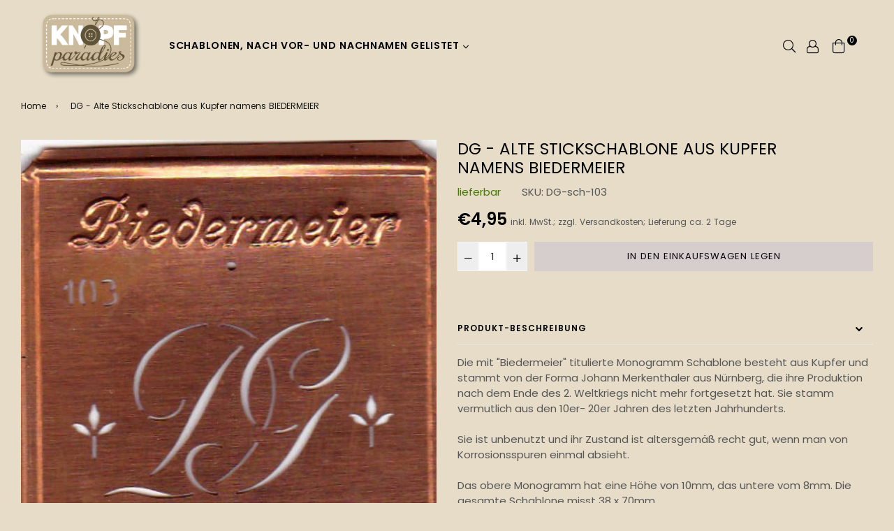

--- FILE ---
content_type: text/html; charset=utf-8
request_url: https://knopfparade.de/products/dg-sch-103-alte-stickschablone-von-imn-namens-biedermeier
body_size: 30200
content:
<!doctype html>
<!--[if IE 9]> <html class="ie9 no-js" lang="de" > <![endif]-->
<!--[if (gt IE 9)|!(IE)]><!--> <html class="no-js" lang="de" > <!--<![endif]-->
<head>
  <meta name="p:domain_verify" content="a95ce84e6ea704c25c6712d2ffc54ae1"/>
  <meta charset="utf-8">
  <meta http-equiv="X-UA-Compatible" content="IE=edge,chrome=1">
  <meta name="viewport" content="width=device-width,initial-scale=1,maximum-scale=1,user-scalable=0">
  <meta name="theme-color" content="#d6cdcd">
  <link rel="canonical" href="https://knopfparade.de/products/dg-sch-103-alte-stickschablone-von-imn-namens-biedermeier">
  <link rel="preconnect" href="//fonts.shopifycdn.com/" crossorigin>
  <link rel="preconnect" href="//cdn.shopify.com/" crossorigin>
  <link rel="preconnect" href="//v.shopify.com/" crossorigin>
  <link rel="dns-prefetch" href="//knopfparade.de" crossorigin>
  <link rel="dns-prefetch" href="//knoeppe.myshopify.com" crossorigin>
  <link rel="dns-prefetch" href="//cdn.shopify.com" crossorigin>
  <link rel="dns-prefetch" href="//v.shopify.com" crossorigin>
  <link rel="dns-prefetch" href="//fonts.shopifycdn.com" crossorigin>
  <link rel="preload" as="style" href="//knopfparade.de/cdn/shop/t/11/assets/theme.scss.css?v=18774574760948853451718950170"><link rel="shortcut icon" href="//knopfparade.de/cdn/shop/files/5906ro-s500_32x32.png?v=1614285323" type="image/png"><title>Alte Kupferschablone mit 2 Monogramm-Darstellungen - DG
&ndash; knopfparadies</title><meta name="description" content="Die mit &quot;Biedermeier&quot; titulierte Monogramm Schablone besteht aus Kupfer und stammt von der Forma Johann Merkenthaler aus Nürnberg, die ihre Produktion nach dem Ende des 2. Weltkriegs nicht mehr fortgesetzt hat. Sie stamm vermutlich aus den 10er- 20er Jahren des letzten Jahrhunderts.Sie ist unbenutzt und ihr Zustand ist"><!-- /snippets/social-meta-tags.liquid --><meta property="og:site_name" content="knopfparadies">
<meta property="og:url" content="https://knopfparade.de/products/dg-sch-103-alte-stickschablone-von-imn-namens-biedermeier">
<meta property="og:title" content="DG - Alte Stickschablone aus Kupfer namens BIEDERMEIER">
<meta property="og:type" content="product">
<meta property="og:description" content="Die mit &quot;Biedermeier&quot; titulierte Monogramm Schablone besteht aus Kupfer und stammt von der Forma Johann Merkenthaler aus Nürnberg, die ihre Produktion nach dem Ende des 2. Weltkriegs nicht mehr fortgesetzt hat. Sie stamm vermutlich aus den 10er- 20er Jahren des letzten Jahrhunderts.Sie ist unbenutzt und ihr Zustand ist"><meta property="og:price:amount" content="4,95">
  <meta property="og:price:currency" content="EUR"><meta property="og:image" content="http://knopfparade.de/cdn/shop/products/DG-sch-103_1200x1200.jpg?v=1601803231">
<meta property="og:image:secure_url" content="https://knopfparade.de/cdn/shop/products/DG-sch-103_1200x1200.jpg?v=1601803231">
<meta name="twitter:card" content="summary_large_image">
<meta name="twitter:title" content="DG - Alte Stickschablone aus Kupfer namens BIEDERMEIER">
<meta name="twitter:description" content="Die mit &quot;Biedermeier&quot; titulierte Monogramm Schablone besteht aus Kupfer und stammt von der Forma Johann Merkenthaler aus Nürnberg, die ihre Produktion nach dem Ende des 2. Weltkriegs nicht mehr fortgesetzt hat. Sie stamm vermutlich aus den 10er- 20er Jahren des letzten Jahrhunderts.Sie ist unbenutzt und ihr Zustand ist">
  
  <!-- main js -->
  <!--[if (lte IE 9) ]><script src="//knopfparade.de/cdn/shop/t/11/assets/match-media.min.js?v=22265819453975888031596737782" type="text/javascript"></script><![endif]-->
  <script src="//knopfparade.de/cdn/shop/t/11/assets/jquery.min.js?v=121482030648310525421596737779" type="text/javascript"></script>
  
  <!-- css -->
  <style type="text/css">		.flex{display:flex}.flex .flex-item{flex:1}*,::after,::before{box-sizing:border-box}html{overflow-x:hidden}body{font-family:Arial,Tahoma;margin:0;padding:0;overflow-x:hidden}article,aside,details,figcaption,figure,footer,header,hgroup,main,menu,nav,section,summary{display:block}body,button,input,select,textarea{-webkit-font-smoothing:antialiased;-webkit-text-size-adjust:100%}b,optgroup,strong{font-weight:700}em{font-style:italic}small{font-size:80%}sub,sup{font-size:75%;line-height:0;position:relative;vertical-align:baseline}sup{top:-.5em}sub{bottom:-.25em}img{max-width:100%;border:0}button,input,optgroup,select,textarea{color:inherit;font:inherit;margin:0;outline:0}button[disabled],html input[disabled]{cursor:default}.mb0{margin-bottom:0!important}[type=button]::-moz-focus-inner,[type=reset]::-moz-focus-inner,[type=submit]::-moz-focus-inner,button::-moz-focus-inner{border-style:none;padding:0}[type=button]:-moz-focusring,[type=reset]:-moz-focusring,[type=submit]:-moz-focusring,button:-moz-focusring{outline:1px dotted ButtonText}input[type=email],input[type=number],input[type=password],input[type=search]{-webkit-appearance:none;-moz-appearance:none}table{width:100%;border-collapse:collapse;border-spacing:0}td,th{padding:0}textarea{overflow:auto;-webkit-appearance:none;-moz-appearance:none}[tabindex='-1']:focus{outline:0}a,img{outline:0!important;border:0}[role=button],a,button,input,label,select,textarea{touch-action:manipulation}.pull-right{float:right}.pull-left{float:left}.clearfix::after{content:'';display:table;clear:both}.clear{clear:both}.icon__fallback-text,.visually-hidden{position:absolute!important;overflow:hidden;clip:rect(0 0 0 0);height:1px;width:1px;margin:-1px;padding:0;border:0}.visibility-hidden{visibility:hidden}.js-focus-hidden:focus{outline:0}.no-js:not(html){display:none}.no-js .no-js:not(html){display:block}.no-js .js{display:none}.skip-link:focus{clip:auto;width:auto;height:auto;margin:0;color:#000;background-color:#fff;padding:10px;opacity:1;z-index:10000;transition:none}blockquote{font-size:1.38462em;font-style:normal;text-align:center;padding:0 30px;margin:0}.rte blockquote{border-color:#e8e9eb;border-width:1px 0;border-style:solid;padding:30px 0;margin-bottom:15px}blockquote p+cite{margin-top:15px}blockquote cite{display:block;font-size:.85em;font-weight:400}blockquote cite::before{content:'\2014 \0020'}code,pre{font-family:Consolas,monospace;font-size:1em}pre{overflow:auto}p{margin:0 0 20px}p:last-child{margin-bottom:0}.fine-print{font-size:em(14);font-style:italic}.txt--minor{font-size:80%}.txt--emphasis{font-style:italic}.address{margin-bottom:30px}.icon{display:inline-block;width:20px;height:20px;vertical-align:middle;fill:currentColor}.no-svg .icon{display:none}svg.icon:not(.icon--full-color) circle,svg.icon:not(.icon--full-color) ellipse,svg.icon:not(.icon--full-color) g,svg.icon:not(.icon--full-color) line,svg.icon:not(.icon--full-color) path,svg.icon:not(.icon--full-color) polygon,svg.icon:not(.icon--full-color) polyline,svg.icon:not(.icon--full-color) rect,symbol.icon:not(.icon--full-color) circle,symbol.icon:not(.icon--full-color) ellipse,symbol.icon:not(.icon--full-color) g,symbol.icon:not(.icon--full-color) line,symbol.icon:not(.icon--full-color) path,symbol.icon:not(.icon--full-color) polygon,symbol.icon:not(.icon--full-color) polyline,symbol.icon:not(.icon--full-color) rect{fill:inherit;stroke:inherit}.no-svg .icon__fallback-text{position:static!important;overflow:inherit;clip:none;height:auto;width:auto;margin:0}.payment-icons{-moz-user-select:none;-ms-user-select:none;-webkit-user-select:none;user-select:none;cursor:default}.payment-icons .icon{width:30px;height:30px}.social-icons .ad{font-size:16px}ol,ul{margin:0;padding:0}li{list-style:none}ol{list-style:decimal}.list--inline{padding:0;margin:0}.list--inline li{display:inline-block;margin-bottom:0;vertical-align:middle}.rte img{height:auto}.rte table{table-layout:fixed}.rte ol,.rte ul{margin:0 0 10px 20px}.rte ol.list--inline,.rte ul.list--inline{margin-left:0}.rte ul{list-style:disc outside}.rte ul ul{list-style:circle outside}.rte ul ul ul{list-style:square outside}.rte a:not(.btn){padding-bottom:1px}.text-center .rte ol,.text-center .rte ul,.text-center.rte ol,.text-center.rte ul{margin-left:0;list-style-position:inside}.rte__table-wrapper{max-width:100%;overflow:auto;-webkit-overflow-scrolling:touch}.ad-spin{-webkit-animation:ad-spin 2s infinite linear;animation:ad-spin 2s infinite linear}@keyframes ad-spin{from{transform:rotate(0)}to{transform:rotate(360deg)}}.text-link{display:inline;border:0 none;background:0 0;padding:0;margin:0}svg:not(:root){overflow:hidden}.video-wrapper{position:relative;overflow:hidden;max-width:100%;padding-bottom:56.25%;height:0;height:auto}.video-wrapper iframe{position:absolute;top:0;left:0;width:100%;height:100%}form{margin:0}legend{border:0;padding:0}button,input[type=submit]{cursor:pointer}textarea{min-height:100px}select::-ms-expand{display:none}.label--hidden{position:absolute;height:0;width:0;margin-bottom:0;overflow:hidden;clip:rect(1px,1px,1px,1px)}.ie9 .label--hidden{position:static;height:auto;width:auto;margin-bottom:2px;overflow:visible;clip:initial}.form-vertical input,.form-vertical select,.form-vertical textarea{display:block;width:100%}.form-vertical [type=checkbox],.form-vertical [type=radio]{display:inline-block;width:auto;margin-right:5px}.form-vertical .btn,.form-vertical [type=submit]{display:inline-block;width:auto}.errors,.form--success,.note{padding:8px;margin:0 0 15px;font-size:12px}hr{margin:20px 0;border:0}.hr--small{padding:10px 0;margin:0}.hr--invisible{border-bottom:0}.is-transitioning{display:block!important;visibility:visible!important}.placeholder-svg{display:block;fill:rgba(85,85,85,.35);background-color:rgba(85,85,85,.1);width:100%;height:100%;max-width:100%;max-height:100%;border:1px solid rgba(85,85,85,.2)}.placeholder-noblocks{padding:40px;text-align:center}.placeholder-background{position:absolute;top:0;right:0;bottom:0;left:0}.placeholder-background .icon{border:0}.image-bar__content .placeholder-svg{position:absolute;top:0;left:0}.col-2{width:50%}.col-3{width:33.33%}.col-4{width:25%}.col-5{width:20%}.wd-30{width:30%}.wd-40{width:40%}.wd-50{width:50%}.wd-60{width:60%}.wd-70{width:70%}.wd-80{width:80%}.wd-90{width:90%}#siteNav.hidearrow .ad-angle-down-l{display:none}#siteNav.left{text-align:left}#siteNav.center{text-align:center}#siteNav.right{text-align:right}#siteNav.regular>li a{font-weight:400}#siteNav.medium>li a{font-weight:600}#siteNav.bold>li a{font-weight:700}		.grid{list-style:none;padding:0;margin-left:-15px;margin-right:-15px}.grid::after{content:'';display:table;clear:both}@media only screen and (max-width:766px){.grid{margin-left:-10px;margin-right:-10px}}@media only screen and (max-width:479px){.grid{margin-left:-5px;margin-right:-5px}}.grid__item{float:left;width:100%;padding-left:15px;padding-right:15px}@media only screen and (max-width:766px){.grid__item{padding-left:10px;padding-right:10px}}@media only screen and (max-width:479px){.grid__item{padding-left:5px;padding-right:5px}}.grid__item[class*="--push"]{position:relative}.grid--rev{direction:rtl;text-align:left}.grid--rev>.grid__item{direction:ltr;text-align:left;float:right}.one-whole{width:100%}.one-half{width:50%}.one-third{width:33.33333%}.two-thirds{width:66.66667%}.one-quarter{width:25%}.two-quarters{width:50%}.three-quarters{width:75%}.one-fifth{width:20%}.two-fifths{width:40%}.three-fifths{width:60%}.four-fifths{width:80%}.one-sixth{width:16.66667%}.two-sixths{width:33.33333%}.three-sixths{width:50%}.four-sixths{width:66.66667%}.five-sixths{width:83.33333%}.one-seventh{width:14.28571%}.two-seventh{width:28.57143%}.three-seventh{width:42.85714%}.four-seventh{width:57.14286%}.five-seventh{width:71.42857%}.one-eighth{width:12.5%}.two-eighths{width:25%}.three-eighths{width:37.5%}.four-eighths{width:50%}.five-eighths{width:62.5%}.six-eighths{width:75%}.seven-eighths{width:87.5%}.one-tenth{width:10%}.two-tenths{width:20%}.three-tenths{width:30%}.four-tenths{width:40%}.five-tenths{width:50%}.six-tenths{width:60%}.seven-tenths{width:70%}.eight-tenths{width:80%}.nine-tenths{width:90%}.one-twelfth{width:8.33333%}.two-twelfths{width:16.66667%}.three-twelfths{width:25%}.four-twelfths{width:33.33333%}.five-twelfths{width:41.66667%}.six-twelfths{width:50%}.seven-twelfths{width:58.33333%}.eight-twelfths{width:66.66667%}.nine-twelfths{width:75%}.ten-twelfths{width:83.33333%}.eleven-twelfths{width:91.66667%}.show{display:block!important}.hide{display:none!important}.text-left{text-align:left!important}.text-right{text-align:right!important}.text-center{text-align:center!important}@media only screen and (min-width:767px){.medium-up--one-whole{width:100%}.medium-up--one-half{width:50%}.medium-up--one-third{width:33.33333%}.medium-up--two-thirds{width:66.66667%}.medium-up--one-quarter{width:25%}.medium-up--two-quarters{width:50%}.medium-up--three-quarters{width:75%}.medium-up--one-fifth{width:20%}.medium-up--two-fifths{width:40%}.medium-up--three-fifths{width:60%}.medium-up--four-fifths{width:80%}.medium-up--one-sixth{width:16.66667%}.medium-up--two-sixths{width:33.33333%}.medium-up--three-sixths{width:50%}.medium-up--four-sixths{width:66.66667%}.medium-up--five-sixths{width:83.33333%}.medium-up--one-seventh{width:14.28571%}.medium-up--two-seventh{width:28.57143%}.medium-up--three-seventh{width:42.85714%}.medium-up--four-seventh{width:57.14286%}.medium-up--five-seventh{width:71.42857%}.medium-up--one-eighth{width:12.5%}.medium-up--two-eighths{width:25%}.medium-up--three-eighths{width:37.5%}.medium-up--four-eighths{width:50%}.medium-up--five-eighths{width:62.5%}.medium-up--six-eighths{width:75%}.medium-up--seven-eighths{width:87.5%}.medium-up--one-tenth{width:10%}.medium-up--two-tenths{width:20%}.medium-up--three-tenths{width:30%}.medium-up--four-tenths{width:40%}.medium-up--five-tenths{width:50%}.medium-up--six-tenths{width:60%}.medium-up--seven-tenths{width:70%}.medium-up--eight-tenths{width:80%}.medium-up--nine-tenths{width:90%}.medium-up--one-twelfth{width:8.33333%}.medium-up--two-twelfths{width:16.66667%}.medium-up--three-twelfths{width:25%}.medium-up--four-twelfths{width:33.33333%}.medium-up--five-twelfths{width:41.66667%}.medium-up--six-twelfths{width:50%}.medium-up--seven-twelfths{width:58.33333%}.medium-up--eight-twelfths{width:66.66667%}.medium-up--nine-twelfths{width:75%}.medium-up--ten-twelfths{width:83.33333%}.medium-up--eleven-twelfths{width:91.66667%}.grid--uniform .medium-up--five-tenths:nth-child(2n+1),.grid--uniform .medium-up--four-eighths:nth-child(2n+1),.grid--uniform .medium-up--four-twelfths:nth-child(3n+1),.grid--uniform .medium-up--one-eighth:nth-child(8n+1),.grid--uniform .medium-up--one-fifth:nth-child(5n+1),.grid--uniform .medium-up--one-half:nth-child(2n+1),.grid--uniform .medium-up--one-quarter:nth-child(4n+1),.grid--uniform .medium-up--one-seventh:nth-child(7n+1),.grid--uniform .medium-up--one-sixth:nth-child(6n+1),.grid--uniform .medium-up--one-third:nth-child(3n+1),.grid--uniform .medium-up--one-twelfth:nth-child(12n+1),.grid--uniform .medium-up--six-twelfths:nth-child(2n+1),.grid--uniform .medium-up--three-sixths:nth-child(2n+1),.grid--uniform .medium-up--three-twelfths:nth-child(4n+1),.grid--uniform .medium-up--two-eighths:nth-child(4n+1),.grid--uniform .medium-up--two-sixths:nth-child(3n+1),.grid--uniform .medium-up--two-twelfths:nth-child(6n+1){clear:both}.medium-up--show{display:block!important}.medium-up--hide{display:none!important}.medium-up--text-left{text-align:left!important}.medium-up--text-right{text-align:right!important}.medium-up--text-center{text-align:center!important}}@media only screen and (min-width:999px){.large-up--one-whole{width:100%}.large-up--one-half{width:50%}.large-up--one-third{width:33.33333%}.large-up--two-thirds{width:66.66667%}.large-up--one-quarter{width:25%}.large-up--two-quarters{width:50%}.large-up--three-quarters{width:75%}.large-up--one-fifth{width:20%}.large-up--two-fifths{width:40%}.large-up--three-fifths{width:60%}.large-up--four-fifths{width:80%}.large-up--one-sixth{width:16.66667%}.large-up--two-sixths{width:33.33333%}.large-up--three-sixths{width:50%}.large-up--four-sixths{width:66.66667%}.large-up--five-sixths{width:83.33333%}.large-up--one-seventh{width:14.28571%}.large-up--two-seventh{width:28.57143%}.large-up--three-seventh{width:42.85714%}.large-up--four-seventh{width:57.14286%}.large-up--five-seventh{width:71.42857%}.large-up--one-eighth{width:12.5%}.large-up--two-eighths{width:25%}.large-up--three-eighths{width:37.5%}.large-up--four-eighths{width:50%}.large-up--five-eighths{width:62.5%}.large-up--six-eighths{width:75%}.large-up--seven-eighths{width:87.5%}.large-up--one-tenth{width:10%}.large-up--two-tenths{width:20%}.large-up--three-tenths{width:30%}.large-up--four-tenths{width:40%}.large-up--five-tenths{width:50%}.large-up--six-tenths{width:60%}.large-up--seven-tenths{width:70%}.large-up--eight-tenths{width:80%}.large-up--nine-tenths{width:90%}.large-up--one-twelfth{width:8.33333%}.large-up--two-twelfths{width:16.66667%}.large-up--three-twelfths{width:25%}.large-up--four-twelfths{width:33.33333%}.large-up--five-twelfths{width:41.66667%}.large-up--six-twelfths{width:50%}.large-up--seven-twelfths{width:58.33333%}.large-up--eight-twelfths{width:66.66667%}.large-up--nine-twelfths{width:75%}.large-up--ten-twelfths{width:83.33333%}.large-up--eleven-twelfths{width:91.66667%}.grid--uniform .large-up--five-tenths:nth-child(2n+1),.grid--uniform .large-up--four-eighths:nth-child(2n+1),.grid--uniform .large-up--four-twelfths:nth-child(3n+1),.grid--uniform .large-up--one-eighth:nth-child(8n+1),.grid--uniform .large-up--one-fifth:nth-child(5n+1),.grid--uniform .large-up--one-half:nth-child(2n+1),.grid--uniform .large-up--one-quarter:nth-child(4n+1),.grid--uniform .large-up--one-seventh:nth-child(7n+1),.grid--uniform .large-up--one-sixth:nth-child(6n+1),.grid--uniform .large-up--one-third:nth-child(3n+1),.grid--uniform .large-up--one-twelfth:nth-child(12n+1),.grid--uniform .large-up--six-twelfths:nth-child(2n+1),.grid--uniform .large-up--three-sixths:nth-child(2n+1),.grid--uniform .large-up--three-twelfths:nth-child(4n+1),.grid--uniform .large-up--two-eighths:nth-child(4n+1),.grid--uniform .large-up--two-sixths:nth-child(3n+1),.grid--uniform .large-up--two-twelfths:nth-child(6n+1){clear:both}.large-up--show{display:block!important}.large-up--hide{display:none!important}.large-up--text-left{text-align:left!important}.large-up--text-right{text-align:right!important}.large-up--text-center{text-align:center!important}}@media only screen and (min-width:1200px){.widescreen--one-whole{width:100%}.widescreen--one-half{width:50%}.widescreen--one-third{width:33.33333%}.widescreen--two-thirds{width:66.66667%}.widescreen--one-quarter{width:25%}.widescreen--two-quarters{width:50%}.widescreen--three-quarters{width:75%}.widescreen--one-fifth{width:20%}.widescreen--two-fifths{width:40%}.widescreen--three-fifths{width:60%}.widescreen--four-fifths{width:80%}.widescreen--one-sixth{width:16.66667%}.widescreen--two-sixths{width:33.33333%}.widescreen--three-sixths{width:50%}.widescreen--four-sixths{width:66.66667%}.widescreen--five-sixths{width:83.33333%}.widescreen--one-seventh{width:14.28571%}.widescreen--two-seventh{width:28.57143%}.widescreen--three-seventh{width:42.85714%}.widescreen--four-seventh{width:57.14286%}.widescreen--five-seventh{width:71.42857%}.widescreen--one-eighth{width:12.5%}.widescreen--two-eighths{width:25%}.widescreen--three-eighths{width:37.5%}.widescreen--four-eighths{width:50%}.widescreen--five-eighths{width:62.5%}.widescreen--six-eighths{width:75%}.widescreen--seven-eighths{width:87.5%}.widescreen--one-tenth{width:10%}.widescreen--two-tenths{width:20%}.widescreen--three-tenths{width:30%}.widescreen--four-tenths{width:40%}.widescreen--five-tenths{width:50%}.widescreen--six-tenths{width:60%}.widescreen--seven-tenths{width:70%}.widescreen--eight-tenths{width:80%}.widescreen--nine-tenths{width:90%}.widescreen--one-twelfth{width:8.33333%}.widescreen--two-twelfths{width:16.66667%}.widescreen--three-twelfths{width:25%}.widescreen--four-twelfths{width:33.33333%}.widescreen--five-twelfths{width:41.66667%}.widescreen--six-twelfths{width:50%}.widescreen--seven-twelfths{width:58.33333%}.widescreen--eight-twelfths{width:66.66667%}.widescreen--nine-twelfths{width:75%}.widescreen--ten-twelfths{width:83.33333%}.widescreen--eleven-twelfths{width:91.66667%}.grid--uniform .widescreen--five-tenths:nth-child(2n+1),.grid--uniform .widescreen--four-eighths:nth-child(2n+1),.grid--uniform .widescreen--four-twelfths:nth-child(3n+1),.grid--uniform .widescreen--one-eighth:nth-child(8n+1),.grid--uniform .widescreen--one-fifth:nth-child(5n+1),.grid--uniform .widescreen--one-half:nth-child(2n+1),.grid--uniform .widescreen--one-quarter:nth-child(4n+1),.grid--uniform .widescreen--one-seventh:nth-child(7n+1),.grid--uniform .widescreen--one-sixth:nth-child(6n+1),.grid--uniform .widescreen--one-third:nth-child(3n+1),.grid--uniform .widescreen--one-twelfth:nth-child(12n+1),.grid--uniform .widescreen--six-twelfths:nth-child(2n+1),.grid--uniform .widescreen--three-sixths:nth-child(2n+1),.grid--uniform .widescreen--three-twelfths:nth-child(4n+1),.grid--uniform .widescreen--two-eighths:nth-child(4n+1),.grid--uniform .widescreen--two-sixths:nth-child(3n+1),.grid--uniform .widescreen--two-twelfths:nth-child(6n+1){clear:both}.widescreen--show{display:block!important}.widescreen--hide{display:none!important}.widescreen--text-left{text-align:left!important}.widescreen--text-right{text-align:right!important}.widescreen--text-center{text-align:center!important}}@media only screen and (min-width:999px) and (max-width:1199px){.large--one-whole{width:100%}.large--one-half{width:50%}.large--one-third{width:33.33333%}.large--two-thirds{width:66.66667%}.large--one-quarter{width:25%}.large--two-quarters{width:50%}.large--three-quarters{width:75%}.large--one-fifth{width:20%}.large--two-fifths{width:40%}.large--three-fifths{width:60%}.large--four-fifths{width:80%}.large--one-sixth{width:16.66667%}.large--two-sixths{width:33.33333%}.large--three-sixths{width:50%}.large--four-sixths{width:66.66667%}.large--five-sixths{width:83.33333%}.large--one-seventh{width:14.28571%}.large--two-seventh{width:28.57143%}.large--three-seventh{width:42.85714%}.large--four-seventh{width:57.14286%}.large--five-seventh{width:71.42857%}.large--one-eighth{width:12.5%}.large--two-eighths{width:25%}.large--three-eighths{width:37.5%}.large--four-eighths{width:50%}.large--five-eighths{width:62.5%}.large--six-eighths{width:75%}.large--seven-eighths{width:87.5%}.large--one-tenth{width:10%}.large--two-tenths{width:20%}.large--three-tenths{width:30%}.large--four-tenths{width:40%}.large--five-tenths{width:50%}.large--six-tenths{width:60%}.large--seven-tenths{width:70%}.large--eight-tenths{width:80%}.large--nine-tenths{width:90%}.large--one-twelfth{width:8.33333%}.large--two-twelfths{width:16.66667%}.large--three-twelfths{width:25%}.large--four-twelfths{width:33.33333%}.large--five-twelfths{width:41.66667%}.large--six-twelfths{width:50%}.large--seven-twelfths{width:58.33333%}.large--eight-twelfths{width:66.66667%}.large--nine-twelfths{width:75%}.large--ten-twelfths{width:83.33333%}.large--eleven-twelfths{width:91.66667%}.grid--uniform .large--five-tenths:nth-child(2n+1),.grid--uniform .large--four-eighths:nth-child(2n+1),.grid--uniform .large--four-twelfths:nth-child(3n+1),.grid--uniform .large--one-eighth:nth-child(8n+1),.grid--uniform .large--one-fifth:nth-child(5n+1),.grid--uniform .large--one-half:nth-child(2n+1),.grid--uniform .large--one-quarter:nth-child(4n+1),.grid--uniform .large--one-seventh:nth-child(7n+1),.grid--uniform .large--one-sixth:nth-child(6n+1),.grid--uniform .large--one-third:nth-child(3n+1),.grid--uniform .large--one-twelfth:nth-child(12n+1),.grid--uniform .large--six-twelfths:nth-child(2n+1),.grid--uniform .large--three-sixths:nth-child(2n+1),.grid--uniform .large--three-twelfths:nth-child(4n+1),.grid--uniform .large--two-eighths:nth-child(4n+1),.grid--uniform .large--two-sixths:nth-child(3n+1),.grid--uniform .large--two-twelfths:nth-child(6n+1){clear:both}.large--show{display:block!important}.large--hide{display:none!important}.large--text-left{text-align:left!important}.large--text-right{text-align:right!important}.large--text-center{text-align:center!important}}@media only screen and (min-width:767px) and (max-width:998px){.medium--one-whole{width:100%}.medium--one-half{width:50%}.medium--one-third{width:33.33333%}.medium--two-thirds{width:66.66667%}.medium--one-quarter{width:25%}.medium--two-quarters{width:50%}.medium--three-quarters{width:75%}.medium--one-fifth{width:20%}.medium--two-fifths{width:40%}.medium--three-fifths{width:60%}.medium--four-fifths{width:80%}.medium--one-sixth{width:16.66667%}.medium--two-sixths{width:33.33333%}.medium--three-sixths{width:50%}.medium--four-sixths{width:66.66667%}.medium--five-sixths{width:83.33333%}.medium--one-seventh{width:14.28571%}.medium--two-seventh{width:28.57143%}.medium--three-seventh{width:42.85714%}.medium--four-seventh{width:57.14286%}.medium--five-seventh{width:71.42857%}.medium--one-eighth{width:12.5%}.medium--two-eighths{width:25%}.medium--three-eighths{width:37.5%}.medium--four-eighths{width:50%}.medium--five-eighths{width:62.5%}.medium--six-eighths{width:75%}.medium--seven-eighths{width:87.5%}.medium--one-tenth{width:10%}.medium--two-tenths{width:20%}.medium--three-tenths{width:30%}.medium--four-tenths{width:40%}.medium--five-tenths{width:50%}.medium--six-tenths{width:60%}.medium--seven-tenths{width:70%}.medium--eight-tenths{width:80%}.medium--nine-tenths{width:90%}.medium--one-twelfth{width:8.33333%}.medium--two-twelfths{width:16.66667%}.medium--three-twelfths{width:25%}.medium--four-twelfths{width:33.33333%}.medium--five-twelfths{width:41.66667%}.medium--six-twelfths{width:50%}.medium--seven-twelfths{width:58.33333%}.medium--eight-twelfths{width:66.66667%}.medium--nine-twelfths{width:75%}.medium--ten-twelfths{width:83.33333%}.medium--eleven-twelfths{width:91.66667%}.grid--uniform .medium--five-tenths:nth-child(2n+1),.grid--uniform .medium--four-eighths:nth-child(2n+1),.grid--uniform .medium--four-twelfths:nth-child(3n+1),.grid--uniform .medium--one-eighth:nth-child(8n+1),.grid--uniform .medium--one-fifth:nth-child(5n+1),.grid--uniform .medium--one-half:nth-child(2n+1),.grid--uniform .medium--one-quarter:nth-child(4n+1),.grid--uniform .medium--one-seventh:nth-child(7n+1),.grid--uniform .medium--one-sixth:nth-child(6n+1),.grid--uniform .medium--one-third:nth-child(3n+1),.grid--uniform .medium--one-twelfth:nth-child(12n+1),.grid--uniform .medium--six-twelfths:nth-child(2n+1),.grid--uniform .medium--three-sixths:nth-child(2n+1),.grid--uniform .medium--three-twelfths:nth-child(4n+1),.grid--uniform .medium--two-eighths:nth-child(4n+1),.grid--uniform .medium--two-sixths:nth-child(3n+1),.grid--uniform .medium--two-twelfths:nth-child(6n+1){clear:both}.medium--show{display:block!important}.medium--hide{display:none!important}.medium--text-left{text-align:left!important}.medium--text-right{text-align:right!important}.medium--text-center{text-align:center!important}}@media only screen and (max-width:766px){.small--one-whole{width:100%}.small--one-half{width:50%}.small--one-third{width:33.33333%}.small--two-thirds{width:66.66667%}.small--one-quarter{width:25%}.small--two-quarters{width:50%}.small--three-quarters{width:75%}.small--one-fifth{width:20%}.small--two-fifths{width:40%}.small--three-fifths{width:60%}.small--four-fifths{width:80%}.small--one-sixth{width:16.66667%}.small--two-sixths{width:33.33333%}.small--three-sixths{width:50%}.small--four-sixths{width:66.66667%}.small--five-sixths{width:83.33333%}.small--one-seventh{width:14.28571%}.small--two-seventh{width:28.57143%}.small--three-seventh{width:42.85714%}.small--four-seventh{width:57.14286%}.small--five-seventh{width:71.42857%}.small--one-eighth{width:12.5%}.small--two-eighths{width:25%}.small--three-eighths{width:37.5%}.small--four-eighths{width:50%}.small--five-eighths{width:62.5%}.small--six-eighths{width:75%}.small--seven-eighths{width:87.5%}.small--one-tenth{width:10%}.small--two-tenths{width:20%}.small--three-tenths{width:30%}.small--four-tenths{width:40%}.small--five-tenths{width:50%}.small--six-tenths{width:60%}.small--seven-tenths{width:70%}.small--eight-tenths{width:80%}.small--nine-tenths{width:90%}.small--one-twelfth{width:8.33333%}.small--two-twelfths{width:16.66667%}.small--three-twelfths{width:25%}.small--four-twelfths{width:33.33333%}.small--five-twelfths{width:41.66667%}.small--six-twelfths{width:50%}.small--seven-twelfths{width:58.33333%}.small--eight-twelfths{width:66.66667%}.small--nine-twelfths{width:75%}.small--ten-twelfths{width:83.33333%}.small--eleven-twelfths{width:91.66667%}.grid--uniform .small--five-tenths:nth-child(2n+1),.grid--uniform .small--four-eighths:nth-child(2n+1),.grid--uniform .small--four-twelfths:nth-child(3n+1),.grid--uniform .small--one-eighth:nth-child(8n+1),.grid--uniform .small--one-fifth:nth-child(5n+1),.grid--uniform .small--one-half:nth-child(2n+1),.grid--uniform .small--one-quarter:nth-child(4n+1),.grid--uniform .small--one-seventh:nth-child(7n+1),.grid--uniform .small--one-sixth:nth-child(6n+1),.grid--uniform .small--one-third:nth-child(3n+1),.grid--uniform .small--one-twelfth:nth-child(12n+1),.grid--uniform .small--six-twelfths:nth-child(2n+1),.grid--uniform .small--three-sixths:nth-child(2n+1),.grid--uniform .small--three-twelfths:nth-child(4n+1),.grid--uniform .small--two-eighths:nth-child(4n+1),.grid--uniform .small--two-sixths:nth-child(3n+1),.grid--uniform .small--two-twelfths:nth-child(6n+1){clear:both}.small--show{display:block!important}.small--hide{display:none!important}.small--text-left{text-align:left!important}.small--text-right{text-align:right!important}.small--text-center{text-align:center!important}}@media only screen and (max-width:639px){.mobile--one-whole{width:100%}.mobile--one-half{width:50%}.mobile--one-third{width:33.33333%}.mobile--two-thirds{width:66.66667%}.mobile--one-quarter{width:25%}.mobile--two-quarters{width:50%}.mobile--three-quarters{width:75%}.mobile--one-fifth{width:20%}.mobile--two-fifths{width:40%}.mobile--three-fifths{width:60%}.mobile--four-fifths{width:80%}.mobile--one-sixth{width:16.66667%}.mobile--two-sixths{width:33.33333%}.mobile--three-sixths{width:50%}.mobile--four-sixths{width:66.66667%}.mobile--five-sixths{width:83.33333%}.mobile--one-seventh{width:14.28571%}.mobile--two-seventh{width:28.57143%}.mobile--three-seventh{width:42.85714%}.mobile--four-seventh{width:57.14286%}.mobile--five-seventh{width:71.42857%}.mobile--one-eighth{width:12.5%}.mobile--two-eighths{width:25%}.mobile--three-eighths{width:37.5%}.mobile--four-eighths{width:50%}.mobile--five-eighths{width:62.5%}.mobile--six-eighths{width:75%}.mobile--seven-eighths{width:87.5%}.mobile--one-tenth{width:10%}.mobile--two-tenths{width:20%}.mobile--three-tenths{width:30%}.mobile--four-tenths{width:40%}.mobile--five-tenths{width:50%}.mobile--six-tenths{width:60%}.mobile--seven-tenths{width:70%}.mobile--eight-tenths{width:80%}.mobile--nine-tenths{width:90%}.mobile--one-twelfth{width:8.33333%}.mobile--two-twelfths{width:16.66667%}.mobile--three-twelfths{width:25%}.mobile--four-twelfths{width:33.33333%}.mobile--five-twelfths{width:41.66667%}.mobile--six-twelfths{width:50%}.mobile--seven-twelfths{width:58.33333%}.mobile--eight-twelfths{width:66.66667%}.mobile--nine-twelfths{width:75%}.mobile--ten-twelfths{width:83.33333%}.mobile--eleven-twelfths{width:91.66667%}.grid--uniform .mobile--five-tenths:nth-child(2n+1),.grid--uniform .mobile--four-eighths:nth-child(2n+1),.grid--uniform .mobile--four-twelfths:nth-child(3n+1),.grid--uniform .mobile--one-eighth:nth-child(8n+1),.grid--uniform .mobile--one-fifth:nth-child(5n+1),.grid--uniform .mobile--one-half:nth-child(2n+1),.grid--uniform .mobile--one-quarter:nth-child(4n+1),.grid--uniform .mobile--one-seventh:nth-child(7n+1),.grid--uniform .mobile--one-sixth:nth-child(6n+1),.grid--uniform .mobile--one-third:nth-child(3n+1),.grid--uniform .mobile--one-twelfth:nth-child(12n+1),.grid--uniform .mobile--six-twelfths:nth-child(2n+1),.grid--uniform .mobile--three-sixths:nth-child(2n+1),.grid--uniform .mobile--three-twelfths:nth-child(4n+1),.grid--uniform .mobile--two-eighths:nth-child(4n+1),.grid--uniform .mobile--two-sixths:nth-child(3n+1),.grid--uniform .mobile--two-twelfths:nth-child(6n+1){clear:both}.mobile--show{display:block!important}.mobile--hide{display:none!important}.mobile--text-left{text-align:left!important}.mobile--text-right{text-align:right!important}.mobile--text-center{text-align:center!important}}@media only screen and (max-width:766px){.small--push-one-half{left:50%}.small--push-one-third{left:33.33333%}.small--push-two-thirds{left:66.66667%}.small--push-one-quarter{left:25%}.small--push-two-quarters{left:50%}.small--push-three-quarters{left:75%}.small--push-one-fifth{left:20%}.small--push-two-fifths{left:40%}.small--push-three-fifths{left:60%}.small--push-four-fifths{left:80%}.small--push-one-sixth{left:16.66667%}.small--push-two-sixths{left:33.33333%}.small--push-three-sixths{left:50%}.small--push-four-sixths{left:66.66667%}.small--push-five-sixths{left:83.33333%}.small--push-one-eighth{left:12.5%}.small--push-two-eighths{left:25%}.small--push-three-eighths{left:37.5%}.small--push-four-eighths{left:50%}.small--push-five-eighths{left:62.5%}.small--push-six-eighths{left:75%}.small--push-seven-eighths{left:87.5%}.small--push-one-tenth{left:10%}.small--push-two-tenths{left:20%}.small--push-three-tenths{left:30%}.small--push-four-tenths{left:40%}.small--push-five-tenths{left:50%}.small--push-six-tenths{left:60%}.small--push-seven-tenths{left:70%}.small--push-eight-tenths{left:80%}.small--push-nine-tenths{left:90%}.small--push-one-twelfth{left:8.33333%}.small--push-two-twelfths{left:16.66667%}.small--push-three-twelfths{left:25%}.small--push-four-twelfths{left:33.33333%}.small--push-five-twelfths{left:41.66667%}.small--push-six-twelfths{left:50%}.small--push-seven-twelfths{left:58.33333%}.small--push-eight-twelfths{left:66.66667%}.small--push-nine-twelfths{left:75%}.small--push-ten-twelfths{left:83.33333%}.small--push-eleven-twelfths{left:91.66667%}}@media only screen and (min-width:767px){.medium-up--push-one-half{left:50%}.medium-up--push-one-third{left:33.33333%}.medium-up--push-two-thirds{left:66.66667%}.medium-up--push-one-quarter{left:25%}.medium-up--push-two-quarters{left:50%}.medium-up--push-three-quarters{left:75%}.medium-up--push-one-fifth{left:20%}.medium-up--push-two-fifths{left:40%}.medium-up--push-three-fifths{left:60%}.medium-up--push-four-fifths{left:80%}.medium-up--push-one-sixth{left:16.66667%}.medium-up--push-two-sixths{left:33.33333%}.medium-up--push-three-sixths{left:50%}.medium-up--push-four-sixths{left:66.66667%}.medium-up--push-five-sixths{left:83.33333%}.medium-up--push-one-eighth{left:12.5%}.medium-up--push-two-eighths{left:25%}.medium-up--push-three-eighths{left:37.5%}.medium-up--push-four-eighths{left:50%}.medium-up--push-five-eighths{left:62.5%}.medium-up--push-six-eighths{left:75%}.medium-up--push-seven-eighths{left:87.5%}.medium-up--push-one-tenth{left:10%}.medium-up--push-two-tenths{left:20%}.medium-up--push-three-tenths{left:30%}.medium-up--push-four-tenths{left:40%}.medium-up--push-five-tenths{left:50%}.medium-up--push-six-tenths{left:60%}.medium-up--push-seven-tenths{left:70%}.medium-up--push-eight-tenths{left:80%}.medium-up--push-nine-tenths{left:90%}.medium-up--push-one-twelfth{left:8.33333%}.medium-up--push-two-twelfths{left:16.66667%}.medium-up--push-three-twelfths{left:25%}.medium-up--push-four-twelfths{left:33.33333%}.medium-up--push-five-twelfths{left:41.66667%}.medium-up--push-six-twelfths{left:50%}.medium-up--push-seven-twelfths{left:58.33333%}.medium-up--push-eight-twelfths{left:66.66667%}.medium-up--push-nine-twelfths{left:75%}.medium-up--push-ten-twelfths{left:83.33333%}.medium-up--push-eleven-twelfths{left:91.66667%}}	 @font-face{font-family:Adorn-Icons;src:url("//knopfparade.de/cdn/shop/t/11/assets/adorn-icons.woff2?v=167339017966625775301596737771") format('woff2'),url("//knopfparade.de/cdn/shop/t/11/assets/adorn-icons.woff?v=161036233917603097671596737770") format('woff'),url("//knopfparade.de/cdn/shop/t/11/assets/adorn-icons.svg?v=47067478834948831351596737769#Adorn-Icons") format('svg');font-weight:400;font-style:normal;font-display:swap;}.ad{font:normal normal normal 16px/1 adorn-icons;speak:none;text-transform:none;display:inline-block;vertical-align:middle;text-rendering:auto;-webkit-font-smoothing:antialiased;-moz-osx-font-smoothing:grayscale}.ad-sort:before{content:"\ea0a"}.ad-step-forward:before{content:"\ea11"}.ad-step-forward-r:before{content:"\eb33"}.ad-an-double-down:before{content:"\eb62"}.ad-an-double-left:before{content:"\eb63"}.ad-an-double-right:before{content:"\eb64"}.ad-an-double-up:before{content:"\eb65"}.ad-angle-down:before{content:"\e902"}.ad-angle-down-r:before{content:"\ea45"}.ad-angle-down-l:before{content:"\eb66"}.ad-angle-left:before{content:"\e903"}.ad { /* use !important to prevent issues with browser extensions that change fonts */font-family: 'adorn-icons' !important; speak: none; font-style: normal; font-weight: normal; font-variant: normal; text-transform: none; line-height: 1; /* Better Font Rendering =========== */-webkit-font-smoothing: antialiased; -moz-osx-font-smoothing: grayscale; }.ad-money-note:before { content: "\e91c"; }.ad-chat:before { content: "\e906"; }.ad-credit-card1:before { content: "\e907"; }.ad-customer-service:before { content: "\e908"; }.ad-dollar:before { content: "\e909"; }.ad-fire:before { content: "\e911"; }.ad-fire-l:before { content: "\e912"; }.ad-free-delivery:before { content: "\e913"; }.ad-gift-box:before { content: "\e914"; }.ad-like:before { content: "\e91a"; }.ad-money:before { content: "\e91b"; }.ad-payment-security:before { content: "\e91d"; }.ad-phone-24:before { content: "\e923"; }.ad-recommended:before { content: "\e924"; }.ad-reliability:before { content: "\e925"; }.ad-rule:before { content: "\e926"; }.ad-ruler:before { content: "\e929"; }.ad-dressmaker:before { content: "\e92e"; }.ad-shield:before { content: "\e930"; }.ad-bag-t:before { content: "\e933"; }.ad-video2:before { content: "\e93b"; }.ad-video-player1:before { content: "\e93e"; }.ad-worldwide:before { content: "\e941"; }.ad-telegram:before { content: "\ec30"; }.ad-telegram-plane:before { content: "\ec31"; }.ad-upload:before { content: "\ea33"; }.ad-upload-r:before { content: "\eb51"; }.ad-upload-l:before { content: "\ec1a"; }.ad-window-restore-r:before { content: "\eb5e"; }.ad-book-r:before { content: "\ea6a"; }.ad-briefcase:before { content: "\e93c"; }.ad-briefcase-r:before { content: "\ea6b"; }.ad-calculator:before { content: "\e940"; }.ad-calculator-r:before { content: "\ea6e"; }.ad-calculator-l:before { content: "\eb83"; }.ad-calendar:before { content: "\f073"; }.ad-copy-l:before { content: "\eba5"; }.ad-download:before { content: "\e976"; }.ad-download-r:before { content: "\eaa6"; }.ad-paper-r-plane:before { content: "\eaeb"; }.ad-paper-l-plane:before { content: "\ebd7"; }.ad-portrait-l:before { content: "\ebe4"; }.ad-save:before { content: "\e9f4"; }.ad-save-r:before { content: "\eb1b"; }.ad-save-l:before { content: "\ebf2"; }.ad-server:before { content: "\f233"; }.ad-server-r:before { content: "\eb20"; }.ad-server-l:before { content: "\ebf6"; }.ad-id-badge:before { content: "\e9a2"; }.ad-id-badge-r:before { content: "\eabc"; }.ad-id-card:before { content: "\e9a3"; }.ad-id-card-r:before { content: "\eabd"; }.ad-id-card-l:before { content: "\ebbe"; }.ad-image:before { content: "\e9a4"; }.ad-image-r:before { content: "\eabe"; }.ad-images-r:before { content: "\eabf"; }.ad-inbox:before { content: "\e9a6"; }.ad-inbox-in:before { content: "\e9a7"; }.ad-inbox-in-r:before { content: "\eac0"; }.ad-inbox-out:before { content: "\e9a8"; }.ad-inbox-out-r:before { content: "\eac1"; }.ad-tag:before { content: "\ea1e"; }.ad-tags:before { content: "\ea1f"; }.ad-tag-r:before { content: "\eb39"; }.ad-tags-r:before { content: "\eb3a"; }.ad-tag-l:before { content: "\ec08"; }.ad-tags-l:before { content: "\ec09"; }.ad-newspaper:before { content: "\eae4"; }.ad-newspaper-r:before { content: "\ebd6"; }.ad-clipboard:before { content: "\f0ea"; }.ad-paste:before { content: "\f0ea"; }.ad-address-book-o:before { content: "\f2ba"; }.ad-address-book:before { content: "\e900"; }.ad-address-card:before { content: "\e901"; }.ad-address-book-r:before { content: "\ebbd"; }.ad-folder:before { content: "\e999"; }.ad-folder-open:before { content: "\e99a"; }.ad-browser:before { content: "\ea6c"; }.ad-folder-r:before { content: "\eab5"; }.ad-folder-open-r:before { content: "\eab6"; }.ad-folder-l:before { content: "\ebb7"; }.ad-folder-open-l:before { content: "\ebb8"; }.ad-file-text-o:before { content: "\f0f6"; }.ad-copy-files-o:before { content: "\f0c5"; }.ad-file-alt:before { content: "\e992"; }.ad-file-check:before { content: "\e993"; }.ad-file-code:before { content: "\e994"; }.ad-file-pdf:before { content: "\e995"; }.ad-file-ar:before { content: "\ebb5"; }.ad-sliders-h-square:before { content: "\ea08"; }.ad-sliders-hr-square:before { content: "\eb2d"; }.ad-tuning:before { content: "\ec46"; }.ad-ban:before { content: "\e938"; }.ad-ban-r:before { content: "\ea65"; }.ad-bars:before { content: "\e939"; }.ad-bars-r:before { content: "\ea66"; }.ad-bars-l:before { content: "\eb7f"; }.ad-chain:before { content: "\f0c1"; }.ad-link3:before { content: "\f0c1"; }.ad-circle-notch:before { content: "\e968"; }.ad-circle-notch-r:before { content: "\ea92"; }.ad-clone:before { content: "\f24d"; }.ad-cog:before { content: "\f013"; }.ad-gear:before { content: "\f013"; }.ad-cog-r:before { content: "\ea96"; }.ad-cog-l:before { content: "\eba0"; }.ad-cogs:before { content: "\f085"; }.ad-gears:before { content: "\f085"; }.ad-cogs-r:before { content: "\ea97"; }.ad-cogs-l:before { content: "\eba1"; }.ad-edit1:before { content: "\ec47"; }.ad-edit:before { content: "\e977"; }.ad-edit-l:before { content: "\eba9"; }.ad-edit4:before { content: "\f044"; }.ad-pencil-square-o:before { content: "\f044"; }.ad-ellipsis-h:before { content: "\e978"; }.ad-ellipsis-hl:before { content: "\eaa8"; }.ad-ellipsis-h3:before { content: "\f141"; }.ad-ellipsis-v:before { content: "\e979"; }.ad-ellipsis-vl:before { content: "\eaa9"; }.ad-ellipsis-v3:before { content: "\f142"; }.ad-expand-alt:before { content: "\e982"; }.ad-compress-alt:before { content: "\ea9c"; }.ad-expand:before { content: "\e981"; }.ad-expand-wide:before { content: "\e985"; }.ad-external-link:before { content: "\e986"; }.ad-external-link-square:before { content: "\e988"; }.ad-link:before { content: "\e9b3"; }.ad-link-r:before { content: "\eac9"; }.ad-list:before { content: "\e9b4"; }.ad-list-alt:before { content: "\e9b5"; }.ad-list-alt-r:before { content: "\eacc"; }.ad-list-ul:before { content: "\e9b6"; }.ad-list-ulr:before { content: "\eace"; }.ad-list-r:before { content: "\eacb"; }.ad-list-l:before { content: "\ebc6"; }.ad-list4:before { content: "\f03a"; }.ad-minus:before { content: "\e9c7"; }.ad-minus-circle:before { content: "\e9c8"; }.ad-minus-circle-r:before { content: "\ead9"; }.ad-minus-circle-l:before { content: "\ebd2"; }.ad-minus-square:before { content: "\e9c9"; }.ad-minus-square-r:before { content: "\eada"; }.ad-minus-square-l:before { content: "\ebd3"; }.ad-minus-r:before { content: "\ead8"; }.ad-minus-l:before { content: "\ebd1"; }.ad-pen-alt:before { content: "\eaf1"; }.ad-pen-square:before { content: "\eaf4"; }.ad-pen-square-l:before { content: "\ebdb"; }.ad-pencil:before { content: "\eaf2"; }.ad-pencil-alt:before { content: "\e9d1"; }.ad-pencil-ar:before { content: "\eaf3"; }.ad-pencil-al:before { content: "\ebda"; }.ad-pencil-square:before { content: "\f14b"; }.ad-pencil-l:before { content: "\ebd9"; }.ad-plus:before { content: "\e9d6"; }.ad-plus-circle:before { content: "\e9d7"; }.ad-plus-cir:before { content: "\eafc"; }.ad-plus-cil:before { content: "\ebe1"; }.ad-plus-square:before { content: "\e9d8"; }.ad-plus-sqr:before { content: "\eafd"; }.ad-plus-sql:before { content: "\ebe2"; }.ad-plus-r:before { content: "\eafb"; }.ad-plus-l:before { content: "\ebe0"; }.ad-power-off:before { content: "\e9dc"; }.ad-power-off-r:before { content: "\eb02"; }.ad-random:before { content: "\e9e4"; }.ad-random-r:before { content: "\eb0c"; }.ad-recycle:before { content: "\e9e5"; }.ad-recycle-r:before { content: "\eb0d"; }.ad-recycle-l:before { content: "\ebec"; }.ad-redo:before { content: "\e9e6"; }.ad-redo-alt:before { content: "\e9e7"; }.ad-redo-ar:before { content: "\eb0f"; }.ad-redo-r:before { content: "\eb0e"; }.ad-redo-l:before { content: "\ebed"; }.ad-refresh:before { content: "\f021"; }.ad-repeat:before { content: "\e9e8"; }.ad-repeat-alt:before { content: "\eb12"; }.ad-repeat-r:before { content: "\eb11"; }.ad-repeat3:before { content: "\f01e"; }.ad-rotate-right:before { content: "\f01e"; }.ad-reply:before { content: "\e9ec"; }.ad-reply-all:before { content: "\e9ed"; }.ad-reply-all-r:before { content: "\eb14"; }.ad-reply-r:before { content: "\eb13"; }.ad-retweet:before { content: "\e9ee"; }.ad-retweet-r:before { content: "\eb15"; }.ad-retweet3:before { content: "\f079"; }.ad-rotate-left:before { content: "\f0e2"; }.ad-undo4:before { content: "\f0e2"; }.ad-share:before { content: "\e9f9"; }.ad-share-all:before { content: "\e9fa"; }.ad-share-all-r:before { content: "\eb22"; }.ad-share-square:before { content: "\e9fd"; }.ad-share-sqr:before { content: "\eb25"; }.ad-share-r:before { content: "\eb21"; }.ad-sign-in-alt:before { content: "\ea05"; }.ad-sign-in-ar:before { content: "\eb29"; }.ad-sign-in-al:before { content: "\ebfb"; }.ad-sign-out-alt:before { content: "\ea06"; }.ad-sign-out-ar:before { content: "\eb2a"; }.ad-sign-out-al:before { content: "\ebfc"; }.ad-sitemap-r:before { content: "\eb2b"; }.ad-sitemap-l:before { content: "\ebfd"; }.ad-sliders:before { content: "\f1de"; }.ad-sliders-h:before { content: "\eb2c"; }.ad-sliders-hr:before { content: "\ebfe"; }.ad-sliders-v:before { content: "\eb2e"; }.ad-sliders-v-square:before { content: "\ea09"; }.ad-sliders-v-sqr:before { content: "\eb2f"; }.ad-sliders-vr:before { content: "\ebff"; }.ad-sort-amount-down:before { content: "\ea0b"; }.ad-sort-amount-up:before { content: "\ea0c"; }.ad-spinner:before { content: "\ea0d"; }.ad-spinner-r:before { content: "\eb30"; }.ad-spinner-l:before { content: "\ec00"; }.ad-spinner4:before { content: "\f110"; }.ad-sync:before { content: "\ea18"; }.ad-sync-ar:before { content: "\eb34"; }.ad-table:before { content: "\ea1a"; }.ad-table-r:before { content: "\eb35"; }.ad-table3:before { content: "\f0ce"; }.ad-th:before { content: "\ea20"; }.ad-th-large:before { content: "\ea21"; }.ad-th-large-r:before { content: "\eb3d"; }.ad-th-large-l:before { content: "\ec0b"; }.ad-th-list:before { content: "\ea22"; }.ad-th-list-r:before { content: "\eb3e"; }.ad-th-list-l:before { content: "\ec0c"; }.ad-th-r:before { content: "\eb3c"; }.ad-th-l:before { content: "\ec0a"; }.ad-times:before { content: "\ea25"; }.ad-times-circle:before { content: "\ea26"; }.ad-times-cir:before { content: "\eb42"; }.ad-times-cil:before { content: "\ec10"; }.ad-times-square:before { content: "\ea27"; }.ad-times-sqr:before { content: "\eb43"; }.ad-times-sql:before { content: "\ec11"; }.ad-times-r:before { content: "\eb41"; }.ad-times-l:before { content: "\ec0f"; }.ad-toggle-off:before { content: "\ea28"; }.ad-toggle-offr:before { content: "\eb44"; }.ad-toggle-onr:before { content: "\eb45"; }.ad-trash-alt:before { content: "\ea2b"; }.ad-trash-ar:before { content: "\eb46"; }.ad-trash-al:before { content: "\ec14"; }.ad-undo:before { content: "\ea2f"; }.ad-undo-alt:before { content: "\ea30"; }.ad-undo-r:before { content: "\eb4a"; }.ad-undo-l:before { content: "\ec16"; }.ad-wrench:before { content: "\ea43"; }.ad-wrench-r:before { content: "\ec21"; }.ad-exclamation:before { content: "\e97d"; }.ad-exclamation-circle:before { content: "\e97e"; }.ad-exclamation-cir:before { content: "\eaac"; }.ad-exclamation-cil:before { content: "\ebad"; }.ad-exclamation-square:before { content: "\e97f"; }.ad-exclamation-sqr:before { content: "\eaad"; }.ad-exclamation-sql:before { content: "\ebae"; }.ad-exclamation-triangle:before { content: "\e980"; }.ad-exclamation-tr:before { content: "\eaae"; }.ad-exclamation-tl:before { content: "\ebaf"; }.ad-exclamation-r:before { content: "\ebac"; }.ad-info:before { content: "\e9ac"; }.ad-info-circle:before { content: "\e9ad"; }.ad-info-cir:before { content: "\eac3"; }.ad-info-cil:before { content: "\ebc0"; }.ad-info-square:before { content: "\e9ae"; }.ad-info-sqr:before { content: "\eac4"; }.ad-info-sql:before { content: "\ebc1"; }.ad-info-r:before { content: "\eac2"; }.ad-info-l:before { content: "\ebbf"; }.ad-question:before { content: "\e9df"; }.ad-question-circle:before { content: "\e9e0"; }.ad-question-cir:before { content: "\eb07"; }.ad-question-cil:before { content: "\ebe8"; }.ad-question-square:before { content: "\e9e1"; }.ad-question-sqr:before { content: "\eb08"; }.ad-question-sql:before { content: "\ebe9"; }.ad-question-r:before { content: "\eb06"; }.ad-question-l:before { content: "\ebe7"; }.ad-quote-left:before { content: "\e9e2"; }.ad-quote-r-left:before { content: "\eb0a"; }.ad-quote-l-left:before { content: "\ebea"; }.ad-quote-right:before { content: "\e9e3"; }.ad-quote-r-right:before { content: "\eb0b"; }.ad-quote-l-right:before { content: "\ebeb"; }.ad-amazon:before { content: "\e90e"; }.ad-android:before { content: "\e918"; }.ad-apple:before { content: "\e922"; }.ad-bar-chart:before { content: "\f080"; }.ad-bar-chart-o:before { content: "\f080"; }.ad-bell-o:before { content: "\f0a2"; }.ad-bell2:before { content: "\eb80"; }.ad-birthday-cake:before { content: "\e93a"; }.ad-birthday-cake-r:before { content: "\ea69"; }.ad-bug:before { content: "\e93d"; }.ad-vh-bus:before { content: "\e93f"; }.ad-vh-bus-r:before { content: "\ea6d"; }.ad-vh-bus-l:before { content: "\eb82"; }.ad-certificate:before { content: "\e953"; }.ad-child:before { content: "\e967"; }.ad-clock:before { content: "\ea93"; }.ad-clock-r:before { content: "\eb9e"; }.ad-code:before { content: "\e96a"; }.ad-code-r:before { content: "\ea95"; }.ad-comment:before { content: "\e96d"; }.ad-comment-alt:before { content: "\e96e"; }.ad-comment-ar:before { content: "\ea9a"; }.ad-comment-al:before { content: "\eba3"; }.ad-comment-r:before { content: "\ea99"; }.ad-comment-l:before { content: "\eba2"; }.ad-comments:before { content: "\e96f"; }.ad-comments-o:before { content: "\f0e6"; }.ad-comments-r:before { content: "\ea9b"; }.ad-comments-l:before { content: "\eba4"; }.ad-css3-alt:before { content: "\eab4"; }.ad-dashboard:before { content: "\f0e4"; }.ad-tachometer:before { content: "\f0e4"; }.ad-database:before { content: "\eaa2"; }.ad-desktop:before { content: "\eaa3"; }.ad-desktop-alt:before { content: "\e974"; }.ad-desktop-ar:before { content: "\eaa4"; }.ad-envelope:before { content: "\e97a"; }.ad-envelope-square:before { content: "\e97b"; }.ad-envelope-r:before { content: "\eaaa"; }.ad-envelope-l:before { content: "\ebaa"; }.ad-envelope1:before { content: "\ec48"; }.ad-expeditedssl:before { content: "\eaec"; }.ad-eye:before { content: "\e98a"; }.ad-eye-slash:before { content: "\e98b"; }.ad-eye-slash2:before { content: "\f070"; }.ad-eye-slash-l:before { content: "\ebb3"; }.ad-eye-r:before { content: "\eab1"; }.ad-eye-l:before { content: "\ebb2"; }.ad-female:before { content: "\e98f"; }.ad-filter:before { content: "\e996"; }.ad-filter-r:before { content: "\eab3"; }.ad-filter-l:before { content: "\ebb6"; }.ad-flag:before { content: "\f024"; }.ad-flag-o:before { content: "\f11d"; }.ad-gift:before { content: "\e99c"; }.ad-gift-r:before { content: "\eab7"; }.ad-gift-l:before { content: "\ebb9"; }.ad-handshake:before { content: "\e99e"; }.ad-handshake-o:before { content: "\f2b5"; }.ad-handshake-l:before { content: "\ebba"; }.ad-heart:before { content: "\e99f"; }.ad-heart-r:before { content: "\eaba"; }.ad-heart-l:before { content: "\ebbb"; }.ad-history:before { content: "\e9a0"; }.ad-home:before { content: "\e9a1"; }.ad-home-r:before { content: "\eabb"; }.ad-home-l:before { content: "\ebbc"; }.ad-html5:before { content: "\ebcc"; }.ad-key:before { content: "\e9af"; }.ad-key-r:before { content: "\eac5"; }.ad-key-l:before { content: "\ebc2"; }.ad-language:before { content: "\e9b1"; }.ad-language2:before { content: "\f1ab"; }.ad-laptop:before { content: "\e9b2"; }.ad-laptop-r:before { content: "\ebc3"; }.ad-life-ring:before { content: "\eac7"; }.ad-lightbulb:before { content: "\eac8"; }.ad-lightbulb-r:before { content: "\ebc4"; }.ad-location:before { content: "\ec49"; }.ad-lock:before { content: "\ead0"; }.ad-lock-alt:before { content: "\e9b7"; }.ad-lock-ar:before { content: "\ead1"; }.ad-lock-al:before { content: "\ebc7"; }.ad-lock-open-alt:before { content: "\e9b8"; }.ad-lock-open-ar:before { content: "\ead3"; }.ad-lock-open-al:before { content: "\ebc8"; }.ad-map-marker-alt:before { content: "\e9c2"; }.ad-map-marker-ar:before { content: "\ead5"; }.ad-map-marker-al:before { content: "\ebcd"; }.ad-map-signs:before { content: "\e9c4"; }.ad-map-signs-r:before { content: "\ead7"; }.ad-map-signs-l:before { content: "\ebd0"; }.ad-medapps:before { content: "\ec04"; }.ad-microsoft:before { content: "\ec12"; }.ad-mobile:before { content: "\e9ca"; }.ad-mobile-alt:before { content: "\e9cb"; }.ad-mobile-ar:before { content: "\eadb"; }.ad-mobile-android:before { content: "\e9cc"; }.ad-mobile-android-alt:before { content: "\e9cd"; }.ad-mobile-android-ar:before { content: "\eadc"; }.ad-neuter:before { content: "\e9ce"; }.ad-neuter-r:before { content: "\eae3"; }.ad-neuter-l:before { content: "\ebcf"; }.ad-pennant:before { content: "\e9d2"; }.ad-qrcode:before { content: "\e9de"; }.ad-qrcode2:before { content: "\eb05"; }.ad-react:before { content: "\ec26"; }.ad-shield1:before { content: "\f132"; }.ad-shield-alt:before { content: "\e9ff"; }.ad-shield-check:before { content: "\ea00"; }.ad-shield-check-r:before { content: "\e921"; }.ad-signal:before { content: "\ea04"; }.ad-search-sistrix:before { content: "\ec28"; }.ad-sitemap:before { content: "\ea07"; }.ad-slideshare:before { content: "\ec2a"; }.ad-star:before { content: "\f005"; }.ad-star-half-empty:before { content: "\f123"; }.ad-star-half-full:before { content: "\f123"; }.ad-star-half-o:before { content: "\f123"; }.ad-star-o:before { content: "\f006"; }.ad-suitcase:before { content: "\ea16"; }.ad-sun:before { content: "\ea17"; }.ad-tablet-alt:before { content: "\ea1b"; }.ad-tablet-ar:before { content: "\eb36"; }.ad-tablet-android-alt:before { content: "\ea1c"; }.ad-tablet-android-ar:before { content: "\eb37"; }.ad-tachometer-alt:before { content: "\ea1d"; }.ad-tachometer-ar:before { content: "\eb38"; }.ad-tachometer-al:before { content: "\ec07"; }.ad-thumbs-down:before { content: "\ea23"; }.ad-thumbs-down-r:before { content: "\eb3f"; }.ad-thumbs-down-l:before { content: "\ec0d"; }.ad-thumbs-up:before { content: "\ea24"; }.ad-thumbs-up-r:before { content: "\eb40"; }.ad-thumbs-up-l:before { content: "\ec0e"; }.ad-trophy:before { content: "\f091"; }.ad-trophy-alt:before { content: "\ea2d"; }.ad-trophy-ar:before { content: "\eb48"; }.ad-truck:before { content: "\ea2e"; }.ad-truck-front:before { content: "\e90c"; }.ad-truck-line:before { content: "\e90d"; }.ad-truck-r:before { content: "\eb49"; }.ad-truck-l:before { content: "\ec15"; }.ad-unlock-alt:before { content: "\ea32"; }.ad-unlock-ar:before { content: "\eb50"; }.ad-unlock-al:before { content: "\ec19"; }.ad-wifi:before { content: "\ea3f"; }.ad-wifi-r:before { content: "\eb5c"; }.ad-wifi3:before { content: "\f1eb"; }.ad-group:before { content: "\f0c0"; }.ad-users4:before { content: "\f0c0"; }.ad-user-circle-o:before { content: "\f2be"; }.ad-user:before { content: "\ea36"; }.ad-user-alt:before { content: "\ea37"; }.ad-user-circle:before { content: "\ea38"; }.ad-user-plus:before { content: "\ea39"; }.ad-users:before { content: "\ea3a"; }.ad-user-r:before { content: "\eb54"; }.ad-user-ar:before { content: "\eb55"; }.ad-user-cir:before { content: "\eb56"; }.ad-user-plus-r:before { content: "\eb58"; }.ad-users-r:before { content: "\eb59"; }.ad-user-times2:before { content: "\eb5a"; }.ad-user-l:before { content: "\ec1b"; }.ad-user-al:before { content: "\ec1c"; }.ad-user-cil:before { content: "\ec1d"; }.ad-users-l:before { content: "\ec1e"; }.ad-bag4:before { content: "\f290"; }.ad-basket4:before { content: "\f291"; }.ad-cart-2-s:before { content: "\ec41"; }.ad-cart-1-l:before { content: "\ec43"; }.ad-shopping-cart4:before { content: "\ec45"; }.ad-cart-arrow-down:before { content: "\e951"; }.ad-cart-plus:before { content: "\e952"; }.ad-bag:before { content: "\ea01"; }.ad-basket:before { content: "\ea02"; }.ad-cart-s:before { content: "\ea03"; }.ad-cart-arrow-down-r:before { content: "\ea7d"; }.ad-cart-plus-r:before { content: "\ea7e"; }.ad-bag-r:before { content: "\eb26"; }.ad-basket-r:before { content: "\eb27"; }.ad-cart-r:before { content: "\eb28"; }.ad-bag-l:before { content: "\ebf8"; }.ad-sq-bag:before { content: "\e931"; }.ad-basket-l:before { content: "\ebf9"; }.ad-cart-l:before { content: "\ebfa"; }.ad-camera-retro:before { content: "\e943"; }.ad-camera-ar:before { content: "\ea70"; }.ad-camera-al:before { content: "\eb84"; }.ad-check-square-o:before { content: "\f046"; }.ad-check-badge:before { content: "\e937"; }.ad-check:before { content: "\e954"; }.ad-check-circle:before { content: "\e955"; }.ad-check-square:before { content: "\e956"; }.ad-check-badge-r:before { content: "\ea64"; }.ad-check-r:before { content: "\ea7f"; }.ad-check-cir:before { content: "\ea80"; }.ad-check-sqr:before { content: "\ea81"; }.ad-check-cil:before { content: "\eb8c"; }.ad-check-sql:before { content: "\eb8d"; }.ad-search-s:before { content: "\ec44"; }.ad-search-glass:before { content: "\ec4a"; }.ad-search7:before { content: "\ec4b"; }.ad-search:before { content: "\e9f5"; }.ad-search-r:before { content: "\eb1d"; }.ad-search-minus-r:before { content: "\eb1e"; }.ad-search-plus-r:before { content: "\eb1f"; }.ad-search-l:before { content: "\ebf3"; }.ad-search-minus-l:before { content: "\ebf4"; }.ad-search-plus-l:before { content: "\ebf5"; }.ad-phone-tel:before { content: "\e920"; }.ad-phone-call-r:before { content: "\e91e"; }.ad-phone-call-l:before { content: "\e91f"; }.ad-phone-old:before { content: "\e90b"; }.ad-phone-s:before { content: "\e9d3"; }.ad-phone-square:before { content: "\e9d4"; }.ad-phone-volume:before { content: "\e9d5"; }.ad-phone-r:before { content: "\eaf5"; }.ad-phone-sqr:before { content: "\eaf6"; }.ad-phone-l:before { content: "\ebdc"; }.ad-phone-sql:before { content: "\ebdd"; }.ad-phone:before { content: "\f095"; }.ad-phone-square4:before { content: "\f098"; }.ad-microphone:before { content: "\e9c5"; }.ad-microphone-alt:before { content: "\e9c6"; }.ad-bullhorn:before { content: "\f0a1"; }.ad-mobile2:before { content: "\f10b"; }.ad-fax:before { content: "\e98e"; }.ad-fax-r:before { content: "\ebb4"; }.ad-print:before { content: "\f02f"; }.ad-print-r:before { content: "\eb03"; }.ad-print-l:before { content: "\ebe6"; }.ad-pay-security:before { content: "\e932"; }.ad-ruble-sign:before { content: "\e9f2"; }.ad-ruble-sign-r:before { content: "\eb19"; }.ad-ruble-sign-l:before { content: "\ebf0"; }.ad-dollar-sign:before { content: "\e975"; }.ad-dollar-sign-r:before { content: "\eaa5"; }.ad-dollar-sign-l:before { content: "\eba8"; }.ad-aws:before { content: "\e96b"; }.ad-btc:before { content: "\e9ea"; }.ad-amazon-pay:before { content: "\e915"; }.ad-apple-pay:before { content: "\e92f"; }.ad-bitcoin:before { content: "\e991"; }.ad-cc:before { content: "\f20a"; }.ad-cc-amazon-pay:before { content: "\e9ef"; }.ad-cc-amex:before { content: "\e9f8"; }.ad-cc-apple-pay:before { content: "\ea0e"; }.ad-cc-diners-club:before { content: "\ea0f"; }.ad-cc-discover:before { content: "\ea19"; }.ad-cc-jcb:before { content: "\ea2a"; }.ad-cc-mastercard:before { content: "\ea2c"; }.ad-cc-paypal:before { content: "\ea3e"; }.ad-cc-stripe:before { content: "\ea42"; }.ad-cc-visa:before { content: "\ea67"; }.ad-credit-card:before { content: "\e972"; }.ad-credit-card-blank:before { content: "\eaa0"; }.ad-credit-card-front:before { content: "\e973"; }.ad-credit-card-front-r:before { content: "\eaa1"; }.ad-credit-card-r:before { content: "\ea9f"; }.ad-credit-card-l:before { content: "\eba7"; }.ad-euro-sign:before { content: "\e97c"; }.ad-euro-sign-r:before { content: "\eaab"; }.ad-euro-sign-l:before { content: "\ebab"; }.ad-money-bill:before { content: "\eadd"; }.ad-money-bill-alt:before { content: "\eade"; }.ad-money-bill-ar:before { content: "\ebd5"; }.ad-money-bill-r:before { content: "\ebd4"; }.ad-paypal:before { content: "\ec20"; }.ad-pound-sign:before { content: "\e9db"; }.ad-pound-sign-r:before { content: "\eb01"; }.ad-pound-sign-l:before { content: "\ebe5"; }.ad-rupee-sign:before { content: "\e9f3"; }.ad-rupee-sign-r:before { content: "\eb1a"; }.ad-rupee-sign-l:before { content: "\ebf1"; }.ad-stripe:before { content: "\ec2f"; }.ad-yen-sign:before { content: "\ea44"; }.ad-yen-sign-r:before { content: "\eb61"; }.ad-yen-sign-l:before { content: "\ec22"; }.ad-sort:before { content: "\ea0a"; }.ad-step-forward:before { content: "\ea11"; }.ad-step-forward-r:before { content: "\eb33"; }.ad-an-double-down:before { content: "\eb62"; }.ad-an-double-left:before { content: "\eb63"; }.ad-an-double-right:before { content: "\eb64"; }.ad-an-double-up:before { content: "\eb65"; }.ad-angle-down:before { content: "\e902"; }.ad-angle-down-r:before { content: "\ea45"; }.ad-angle-down-l:before { content: "\eb66"; }.ad-angle-left:before { content: "\e903"; }.ad-angle-left-r:before { content: "\ea46"; }.ad-angle-left-l:before { content: "\eb67"; }.ad-angle-right:before { content: "\e904"; }.ad-angle-right-r:before { content: "\ea47"; }.ad-angle-right-l:before { content: "\eb68"; }.ad-angle-up:before { content: "\e905"; }.ad-angle-up-r:before { content: "\ea48"; }.ad-angle-up-l:before { content: "\eb69"; }.ad-arrow-alt-down:before { content: "\e90a"; }.ad-arrow-ar-down:before { content: "\ea4d"; }.ad-arrow-al-down:before { content: "\eb6e"; }.ad-arrow-alt-left:before { content: "\e90f"; }.ad-arrow-ar-left:before { content: "\ea4e"; }.ad-arrow-al-left:before { content: "\eb6f"; }.ad-arrow-alt-right:before { content: "\e910"; }.ad-arrow-ar-right:before { content: "\ea4f"; }.ad-arrow-al-right:before { content: "\eb70"; }.ad-arrow-alt-to-left:before { content: "\e916"; }.ad-arrow-alt-to-right:before { content: "\e917"; }.ad-arrow-alt-up:before { content: "\e919"; }.ad-arrow-ar-up:before { content: "\ea54"; }.ad-arrow-al-up:before { content: "\eb72"; }.ad-arw-down:before { content: "\ea59"; }.ad-arrow-s-down:before { content: "\f063"; }.ad-arw-left:before { content: "\ea5a"; }.ad-arrow-s-left:before { content: "\f060"; }.ad-arw-right:before { content: "\ea5b"; }.ad-arrow-s-right:before { content: "\f061"; }.ad-arrow-sq-down:before { content: "\e92a"; }.ad-arrow-sql-down:before { content: "\eb79"; }.ad-arrow-sq-left:before { content: "\e92b"; }.ad-arrow-sql-left:before { content: "\eb7a"; }.ad-arrow-sq-right:before { content: "\e92c"; }.ad-arrow-sql-right:before { content: "\eb7b"; }.ad-arrow-sq-up:before { content: "\e92d"; }.ad-arrow-sql-up:before { content: "\eb7c"; }.ad-arw-up:before { content: "\ea60"; }.ad-arrow-s-up:before { content: "\f062"; }.ad-arrows-alt-h:before { content: "\e927"; }.ad-arrows-alt-v:before { content: "\e928"; }.ad-caret-circle-down:before { content: "\e945"; }.ad-caret-cir-down:before { content: "\ea71"; }.ad-caret-circle-left:before { content: "\e946"; }.ad-caret-cir-left:before { content: "\ea72"; }.ad-caret-circle-right:before { content: "\e947"; }.ad-caret-cir-right:before { content: "\ea73"; }.ad-caret-circle-up:before { content: "\e948"; }.ad-caret-cir-up:before { content: "\ea74"; }.ad-caret-down:before { content: "\e949"; }.ad-caret-r-down:before { content: "\ea75"; }.ad-caret-l-down:before { content: "\eb85"; }.ad-caret-left:before { content: "\e94a"; }.ad-caret-r-left:before { content: "\ea76"; }.ad-caret-l-left:before { content: "\eb86"; }.ad-caret-right:before { content: "\e94b"; }.ad-caret-r-right:before { content: "\ea77"; }.ad-caret-l-right:before { content: "\eb87"; }.ad-caret-sq-down:before { content: "\e94c"; }.ad-caret-sqr-down:before { content: "\ea78"; }.ad-caret-sq-left:before { content: "\e94d"; }.ad-caret-sqr-left:before { content: "\ea79"; }.ad-caret-sq-right:before { content: "\e94e"; }.ad-caret-sqr-right:before { content: "\ea7a"; }.ad-caret-sq-up:before { content: "\e94f"; }.ad-caret-sqr-up:before { content: "\ea7b"; }.ad-caret-up:before { content: "\e950"; }.ad-caret-r-up:before { content: "\ea7c"; }.ad-caret-l-up:before { content: "\eb88"; }.ad-chevron-circle-down:before { content: "\e957"; }.ad-chevron-cir-down:before { content: "\ea82"; }.ad-chevron-cil-down:before { content: "\eb8e"; }.ad-chevron-circle-left:before { content: "\e958"; }.ad-chevron-cir-left:before { content: "\ea83"; }.ad-chevron-cil-left:before { content: "\eb8f"; }.ad-chevron-circle-right:before { content: "\e959"; }.ad-chevron-cir-right:before { content: "\ea84"; }.ad-chevron-cil-right:before { content: "\eb90"; }.ad-chevron-circle-up:before { content: "\e95a"; }.ad-chevron-cir-up:before { content: "\ea85"; }.ad-chevron-cil-up:before { content: "\eb91"; }.ad-ch-double-down:before { content: "\e95b"; }.ad-ch-doublel-down:before { content: "\eb92"; }.ad-ch-double-left:before { content: "\e95c"; }.ad-ch-doublel-left:before { content: "\eb93"; }.ad-ch-double-right:before { content: "\e95d"; }.ad-ch-doublel-right:before { content: "\eb94"; }.ad-ch-double-up:before { content: "\e95e"; }.ad-ch-doublel-up:before { content: "\eb95"; }.ad-chevron-down:before { content: "\e95f"; }.ad-chevron-r-down:before { content: "\ea8a"; }.ad-chevron-l-down:before { content: "\eb96"; }.ad-chevron-left:before { content: "\e960"; }.ad-chevron-r-left:before { content: "\ea8b"; }.ad-chevron-l-left:before { content: "\eb97"; }.ad-chevron-right:before { content: "\e961"; }.ad-chevron-r-right:before { content: "\ea8c"; }.ad-chevron-l-right:before { content: "\eb98"; }.ad-chevron-square-down:before { content: "\e962"; }.ad-chevron-sqr-down:before { content: "\ea8d"; }.ad-chevron-sql-down:before { content: "\eb99"; }.ad-chevron-square-left:before { content: "\e963"; }.ad-chevron-sqr-left:before { content: "\ea8e"; }.ad-chevron-sql-left:before { content: "\eb9a"; }.ad-chevron-square-right:before { content: "\e964"; }.ad-chevron-sqr-right:before { content: "\ea8f"; }.ad-chevron-sql-right:before { content: "\eb9b"; }.ad-chevron-square-up:before { content: "\e965"; }.ad-chevron-sqr-up:before { content: "\ea90"; }.ad-chevron-sql-up:before { content: "\eb9c"; }.ad-chevron-up:before { content: "\e966"; }.ad-chevron-r-up:before { content: "\ea91"; }.ad-chevron-l-up:before { content: "\eb9d"; }.ad-expand-arrows-alt:before { content: "\e984"; }.ad-expand-arwsr-alt:before { content: "\eab0"; }.ad-expand-r-arrows:before { content: "\eaaf"; }.ad-expand-l-arrows:before { content: "\ebb0"; }.ad-arrows2:before { content: "\eb77"; }.ad-viber:before { content: "\ec38"; }.ad-globe:before { content: "\eab8"; }.ad-rss:before { content: "\e9f0"; }.ad-rss-square:before { content: "\e9f1"; }.ad-rss-sqr:before { content: "\eb18"; }.ad-rss-sql:before { content: "\ebef"; }.ad-rss-r:before { content: "\eb17"; }.ad-safari:before { content: "\ec27"; }.ad-share-alt:before { content: "\e9fb"; }.ad-share-alt-square:before { content: "\e9fc"; }.ad-share-ar-square:before { content: "\eb24"; }.ad-share-al-square:before { content: "\ebf7"; }.ad-share-ar:before { content: "\eb23"; }.ad-spotify:before { content: "\ec2e"; }.ad-tripadvisor:before { content: "\ec32"; }.ad-whatsapp:before { content: "\ec3d"; }.ad-whatsapp-square:before { content: "\ec3e"; }.ad-flickr:before { content: "\eb4e"; }.ad-flipboard:before { content: "\eb57"; }.ad-skype:before { content: "\ec29"; }.ad-codepen:before { content: "\ea68"; }.ad-behance:before { content: "\e96c"; }.ad-behance-square:before { content: "\e990"; }.ad-blogger:before { content: "\e997"; }.ad-blogger-b:before { content: "\e998"; }.ad-delicious:before { content: "\eab9"; }.ad-deviantart:before { content: "\eac6"; }.ad-digg:before { content: "\eacd"; }.ad-dribbble:before { content: "\ead4"; }.ad-dribbble-square:before { content: "\eae5"; }.ad-dropbox:before { content: "\eae6"; }.ad-facebook:before { content: "\eaed"; }.ad-facebook-f:before { content: "\eafa"; }.ad-facebook-messenger:before { content: "\eb31"; }.ad-facebook-square:before { content: "\eb47"; }.ad-google:before { content: "\eb8a"; }.ad-google-drive:before { content: "\eb8b"; }.ad-google-play:before { content: "\eba6"; }.ad-google-plus:before { content: "\ebc5"; }.ad-google-plus-g:before { content: "\ebc9"; }.ad-google-plus-square:before { content: "\ebca"; }.ad-google-wallet:before { content: "\ebcb"; }.ad-instagram:before { content: "\ec01"; }.ad-linkedin:before { content: "\ec02"; }.ad-linkedin-in:before { content: "\ec03"; }.ad-linkedin-square:before { content: "\f08c"; }.ad-pinterest:before { content: "\ec23"; }.ad-pinterest-p:before { content: "\ec24"; }.ad-pinterest-square:before { content: "\ec25"; }.ad-snapchat:before { content: "\ec2b"; }.ad-snapchat-ghost:before { content: "\ec2c"; }.ad-snapchat-square:before { content: "\ec2d"; }.ad-tumblr:before { content: "\ec33"; }.ad-tumblr-square:before { content: "\ec34"; }.ad-twitter:before { content: "\ec36"; }.ad-twitter-square:before { content: "\ec37"; }.ad-vimeo:before { content: "\ec39"; }.ad-vimeo-square:before { content: "\ec3a"; }.ad-vimeo-v:before { content: "\ec3b"; }.ad-youtube:before { content: "\ec3f"; }.ad-youtube-square:before { content: "\ec40"; }.ad-youtube-square2:before { content: "\f166"; }.ad-youtube2:before { content: "\f167"; }.ad-video-player:before { content: "\e934"; }.ad-forward:before { content: "\e99b"; }.ad-backward:before { content: "\e936"; }.ad-backward-r:before { content: "\ea63"; }.ad-backward-l:before { content: "\eb7e"; }.ad-fast-backward:before { content: "\e98c"; }.ad-fast-forward:before { content: "\e98d"; }.ad-pause:before { content: "\eaee"; }.ad-pause-circle:before { content: "\eaef"; }.ad-pause-cil:before { content: "\ebd8"; }.ad-play:before { content: "\eaf8"; }.ad-play-circle:before { content: "\eaf9"; }.ad-play-cir:before { content: "\ebdf"; }.ad-play-r:before { content: "\ebde"; }.ad-podcast:before { content: "\e9d9"; }.ad-podcast-r:before { content: "\eafe"; }.ad-podcast-l:before { content: "\ebe3"; }.ad-step-backward:before { content: "\ea10"; }.ad-step-backward-r:before { content: "\eb32"; }.ad-stop:before { content: "\ea12"; }.ad-stop-circle:before { content: "\ea13"; }.ad-video:before { content: "\ea3c"; }.ad-video-r:before { content: "\eb5b"; }.ad-video1:before { content: "\e935"; }</style>
  <link href="//knopfparade.de/cdn/shop/t/11/assets/theme.scss.css?v=18774574760948853451718950170" rel="stylesheet" type="text/css" media="all" />

  <script>
    var theme = {
      strings: {
        addToCart: "In den Einkaufswagen legen",soldOut: "Ausverkauft",unavailable: "Nicht verfügbar",showMore: "Mehr anzeigen",showLess: "Weniger anzeigen"
      },
      moneyFormat: "€{{amount_with_comma_separator}}",mlcurrency:false,shopCurrency:"EUR",currencyFormat:"money_format",moneyCurrencyFormat:"€{{amount_with_comma_separator}} EUR",rtl:false,ajax_cart:true,fixedHeader:false,animation:false,animationMobile:true,allresult:"Alle anzeigen"
    }
	      
    document.documentElement.className = document.documentElement.className.replace('no-js', 'js');var designmode = false;</script><script src="//knopfparade.de/cdn/shop/t/11/assets/vendor.min.js?v=100133132961789571141596737793" defer="defer"></script>
  <script src="//knopfparade.de/cdn/shopifycloud/storefront/assets/themes_support/api.jquery-7ab1a3a4.js" defer="defer"></script>
  <script src="//knopfparade.de/cdn/shopifycloud/storefront/assets/themes_support/option_selection-b017cd28.js" async></script>

  <script>window.performance && window.performance.mark && window.performance.mark('shopify.content_for_header.start');</script><meta name="facebook-domain-verification" content="5odgmqyc3rvwmbqo4239wloc763mbr">
<meta id="shopify-digital-wallet" name="shopify-digital-wallet" content="/44775145636/digital_wallets/dialog">
<link rel="alternate" type="application/json+oembed" href="https://knopfparade.de/products/dg-sch-103-alte-stickschablone-von-imn-namens-biedermeier.oembed">
<script async="async" src="/checkouts/internal/preloads.js?locale=de-DE"></script>
<script id="shopify-features" type="application/json">{"accessToken":"072368a02e850357fd7117bb6d784531","betas":["rich-media-storefront-analytics"],"domain":"knopfparade.de","predictiveSearch":true,"shopId":44775145636,"locale":"de"}</script>
<script>var Shopify = Shopify || {};
Shopify.shop = "knoeppe.myshopify.com";
Shopify.locale = "de";
Shopify.currency = {"active":"EUR","rate":"1.0"};
Shopify.country = "DE";
Shopify.theme = {"name":"Kopie von Home-4-fullwidth","id":107300815012,"schema_name":"Belle","schema_version":"3.1","theme_store_id":null,"role":"main"};
Shopify.theme.handle = "null";
Shopify.theme.style = {"id":null,"handle":null};
Shopify.cdnHost = "knopfparade.de/cdn";
Shopify.routes = Shopify.routes || {};
Shopify.routes.root = "/";</script>
<script type="module">!function(o){(o.Shopify=o.Shopify||{}).modules=!0}(window);</script>
<script>!function(o){function n(){var o=[];function n(){o.push(Array.prototype.slice.apply(arguments))}return n.q=o,n}var t=o.Shopify=o.Shopify||{};t.loadFeatures=n(),t.autoloadFeatures=n()}(window);</script>
<script id="shop-js-analytics" type="application/json">{"pageType":"product"}</script>
<script defer="defer" async type="module" src="//knopfparade.de/cdn/shopifycloud/shop-js/modules/v2/client.init-shop-cart-sync_BnV6Aryc.de.esm.js"></script>
<script defer="defer" async type="module" src="//knopfparade.de/cdn/shopifycloud/shop-js/modules/v2/chunk.common_Cf6kPQmv.esm.js"></script>
<script type="module">
  await import("//knopfparade.de/cdn/shopifycloud/shop-js/modules/v2/client.init-shop-cart-sync_BnV6Aryc.de.esm.js");
await import("//knopfparade.de/cdn/shopifycloud/shop-js/modules/v2/chunk.common_Cf6kPQmv.esm.js");

  window.Shopify.SignInWithShop?.initShopCartSync?.({"fedCMEnabled":true,"windoidEnabled":true});

</script>
<script>(function() {
  var isLoaded = false;
  function asyncLoad() {
    if (isLoaded) return;
    isLoaded = true;
    var urls = ["https:\/\/cdn.shopify.com\/s\/files\/1\/0184\/4255\/1360\/files\/pinit.min.js?v=1628407705\u0026shop=knoeppe.myshopify.com"];
    for (var i = 0; i < urls.length; i++) {
      var s = document.createElement('script');
      s.type = 'text/javascript';
      s.async = true;
      s.src = urls[i];
      var x = document.getElementsByTagName('script')[0];
      x.parentNode.insertBefore(s, x);
    }
  };
  if(window.attachEvent) {
    window.attachEvent('onload', asyncLoad);
  } else {
    window.addEventListener('load', asyncLoad, false);
  }
})();</script>
<script id="__st">var __st={"a":44775145636,"offset":3600,"reqid":"0d9a4c43-e8ab-43d5-8172-639d8855debc-1762327720","pageurl":"knopfparade.de\/products\/dg-sch-103-alte-stickschablone-von-imn-namens-biedermeier","u":"0ef7fafb8a69","p":"product","rtyp":"product","rid":5755106263204};</script>
<script>window.ShopifyPaypalV4VisibilityTracking = true;</script>
<script id="captcha-bootstrap">!function(){'use strict';const t='contact',e='account',n='new_comment',o=[[t,t],['blogs',n],['comments',n],[t,'customer']],c=[[e,'customer_login'],[e,'guest_login'],[e,'recover_customer_password'],[e,'create_customer']],r=t=>t.map((([t,e])=>`form[action*='/${t}']:not([data-nocaptcha='true']) input[name='form_type'][value='${e}']`)).join(','),a=t=>()=>t?[...document.querySelectorAll(t)].map((t=>t.form)):[];function s(){const t=[...o],e=r(t);return a(e)}const i='password',u='form_key',d=['recaptcha-v3-token','g-recaptcha-response','h-captcha-response',i],f=()=>{try{return window.sessionStorage}catch{return}},m='__shopify_v',_=t=>t.elements[u];function p(t,e,n=!1){try{const o=window.sessionStorage,c=JSON.parse(o.getItem(e)),{data:r}=function(t){const{data:e,action:n}=t;return t[m]||n?{data:e,action:n}:{data:t,action:n}}(c);for(const[e,n]of Object.entries(r))t.elements[e]&&(t.elements[e].value=n);n&&o.removeItem(e)}catch(o){console.error('form repopulation failed',{error:o})}}const l='form_type',E='cptcha';function T(t){t.dataset[E]=!0}const w=window,h=w.document,L='Shopify',v='ce_forms',y='captcha';let A=!1;((t,e)=>{const n=(g='f06e6c50-85a8-45c8-87d0-21a2b65856fe',I='https://cdn.shopify.com/shopifycloud/storefront-forms-hcaptcha/ce_storefront_forms_captcha_hcaptcha.v1.5.2.iife.js',D={infoText:'Durch hCaptcha geschützt',privacyText:'Datenschutz',termsText:'Allgemeine Geschäftsbedingungen'},(t,e,n)=>{const o=w[L][v],c=o.bindForm;if(c)return c(t,g,e,D).then(n);var r;o.q.push([[t,g,e,D],n]),r=I,A||(h.body.append(Object.assign(h.createElement('script'),{id:'captcha-provider',async:!0,src:r})),A=!0)});var g,I,D;w[L]=w[L]||{},w[L][v]=w[L][v]||{},w[L][v].q=[],w[L][y]=w[L][y]||{},w[L][y].protect=function(t,e){n(t,void 0,e),T(t)},Object.freeze(w[L][y]),function(t,e,n,w,h,L){const[v,y,A,g]=function(t,e,n){const i=e?o:[],u=t?c:[],d=[...i,...u],f=r(d),m=r(i),_=r(d.filter((([t,e])=>n.includes(e))));return[a(f),a(m),a(_),s()]}(w,h,L),I=t=>{const e=t.target;return e instanceof HTMLFormElement?e:e&&e.form},D=t=>v().includes(t);t.addEventListener('submit',(t=>{const e=I(t);if(!e)return;const n=D(e)&&!e.dataset.hcaptchaBound&&!e.dataset.recaptchaBound,o=_(e),c=g().includes(e)&&(!o||!o.value);(n||c)&&t.preventDefault(),c&&!n&&(function(t){try{if(!f())return;!function(t){const e=f();if(!e)return;const n=_(t);if(!n)return;const o=n.value;o&&e.removeItem(o)}(t);const e=Array.from(Array(32),(()=>Math.random().toString(36)[2])).join('');!function(t,e){_(t)||t.append(Object.assign(document.createElement('input'),{type:'hidden',name:u})),t.elements[u].value=e}(t,e),function(t,e){const n=f();if(!n)return;const o=[...t.querySelectorAll(`input[type='${i}']`)].map((({name:t})=>t)),c=[...d,...o],r={};for(const[a,s]of new FormData(t).entries())c.includes(a)||(r[a]=s);n.setItem(e,JSON.stringify({[m]:1,action:t.action,data:r}))}(t,e)}catch(e){console.error('failed to persist form',e)}}(e),e.submit())}));const S=(t,e)=>{t&&!t.dataset[E]&&(n(t,e.some((e=>e===t))),T(t))};for(const o of['focusin','change'])t.addEventListener(o,(t=>{const e=I(t);D(e)&&S(e,y())}));const B=e.get('form_key'),M=e.get(l),P=B&&M;t.addEventListener('DOMContentLoaded',(()=>{const t=y();if(P)for(const e of t)e.elements[l].value===M&&p(e,B);[...new Set([...A(),...v().filter((t=>'true'===t.dataset.shopifyCaptcha))])].forEach((e=>S(e,t)))}))}(h,new URLSearchParams(w.location.search),n,t,e,['guest_login'])})(!0,!0)}();</script>
<script integrity="sha256-52AcMU7V7pcBOXWImdc/TAGTFKeNjmkeM1Pvks/DTgc=" data-source-attribution="shopify.loadfeatures" defer="defer" src="//knopfparade.de/cdn/shopifycloud/storefront/assets/storefront/load_feature-81c60534.js" crossorigin="anonymous"></script>
<script data-source-attribution="shopify.dynamic_checkout.dynamic.init">var Shopify=Shopify||{};Shopify.PaymentButton=Shopify.PaymentButton||{isStorefrontPortableWallets:!0,init:function(){window.Shopify.PaymentButton.init=function(){};var t=document.createElement("script");t.src="https://knopfparade.de/cdn/shopifycloud/portable-wallets/latest/portable-wallets.de.js",t.type="module",document.head.appendChild(t)}};
</script>
<script data-source-attribution="shopify.dynamic_checkout.buyer_consent">
  function portableWalletsHideBuyerConsent(e){var t=document.getElementById("shopify-buyer-consent"),n=document.getElementById("shopify-subscription-policy-button");t&&n&&(t.classList.add("hidden"),t.setAttribute("aria-hidden","true"),n.removeEventListener("click",e))}function portableWalletsShowBuyerConsent(e){var t=document.getElementById("shopify-buyer-consent"),n=document.getElementById("shopify-subscription-policy-button");t&&n&&(t.classList.remove("hidden"),t.removeAttribute("aria-hidden"),n.addEventListener("click",e))}window.Shopify?.PaymentButton&&(window.Shopify.PaymentButton.hideBuyerConsent=portableWalletsHideBuyerConsent,window.Shopify.PaymentButton.showBuyerConsent=portableWalletsShowBuyerConsent);
</script>
<script data-source-attribution="shopify.dynamic_checkout.cart.bootstrap">document.addEventListener("DOMContentLoaded",(function(){function t(){return document.querySelector("shopify-accelerated-checkout-cart, shopify-accelerated-checkout")}if(t())Shopify.PaymentButton.init();else{new MutationObserver((function(e,n){t()&&(Shopify.PaymentButton.init(),n.disconnect())})).observe(document.body,{childList:!0,subtree:!0})}}));
</script>
<script id='scb4127' type='text/javascript' async='' src='https://knopfparade.de/cdn/shopifycloud/privacy-banner/storefront-banner.js'></script>
<script>window.performance && window.performance.mark && window.performance.mark('shopify.content_for_header.end');</script>
<!-- "snippets/pagefly-header.liquid" was not rendered, the associated app was uninstalled -->
 


  <script src="https://shopifyorderlimits.s3.amazonaws.com/limits/knoeppe.myshopify.com?v=67d&r=20200902093224&shop=knoeppe.myshopify.com"></script>


<link href="https://monorail-edge.shopifysvc.com" rel="dns-prefetch">
<script>(function(){if ("sendBeacon" in navigator && "performance" in window) {try {var session_token_from_headers = performance.getEntriesByType('navigation')[0].serverTiming.find(x => x.name == '_s').description;} catch {var session_token_from_headers = undefined;}var session_cookie_matches = document.cookie.match(/_shopify_s=([^;]*)/);var session_token_from_cookie = session_cookie_matches && session_cookie_matches.length === 2 ? session_cookie_matches[1] : "";var session_token = session_token_from_headers || session_token_from_cookie || "";function handle_abandonment_event(e) {var entries = performance.getEntries().filter(function(entry) {return /monorail-edge.shopifysvc.com/.test(entry.name);});if (!window.abandonment_tracked && entries.length === 0) {window.abandonment_tracked = true;var currentMs = Date.now();var navigation_start = performance.timing.navigationStart;var payload = {shop_id: 44775145636,url: window.location.href,navigation_start,duration: currentMs - navigation_start,session_token,page_type: "product"};window.navigator.sendBeacon("https://monorail-edge.shopifysvc.com/v1/produce", JSON.stringify({schema_id: "online_store_buyer_site_abandonment/1.1",payload: payload,metadata: {event_created_at_ms: currentMs,event_sent_at_ms: currentMs}}));}}window.addEventListener('pagehide', handle_abandonment_event);}}());</script>
<script id="web-pixels-manager-setup">(function e(e,d,r,n,o){if(void 0===o&&(o={}),!Boolean(null===(a=null===(i=window.Shopify)||void 0===i?void 0:i.analytics)||void 0===a?void 0:a.replayQueue)){var i,a;window.Shopify=window.Shopify||{};var t=window.Shopify;t.analytics=t.analytics||{};var s=t.analytics;s.replayQueue=[],s.publish=function(e,d,r){return s.replayQueue.push([e,d,r]),!0};try{self.performance.mark("wpm:start")}catch(e){}var l=function(){var e={modern:/Edge?\/(1{2}[4-9]|1[2-9]\d|[2-9]\d{2}|\d{4,})\.\d+(\.\d+|)|Firefox\/(1{2}[4-9]|1[2-9]\d|[2-9]\d{2}|\d{4,})\.\d+(\.\d+|)|Chrom(ium|e)\/(9{2}|\d{3,})\.\d+(\.\d+|)|(Maci|X1{2}).+ Version\/(15\.\d+|(1[6-9]|[2-9]\d|\d{3,})\.\d+)([,.]\d+|)( \(\w+\)|)( Mobile\/\w+|) Safari\/|Chrome.+OPR\/(9{2}|\d{3,})\.\d+\.\d+|(CPU[ +]OS|iPhone[ +]OS|CPU[ +]iPhone|CPU IPhone OS|CPU iPad OS)[ +]+(15[._]\d+|(1[6-9]|[2-9]\d|\d{3,})[._]\d+)([._]\d+|)|Android:?[ /-](13[3-9]|1[4-9]\d|[2-9]\d{2}|\d{4,})(\.\d+|)(\.\d+|)|Android.+Firefox\/(13[5-9]|1[4-9]\d|[2-9]\d{2}|\d{4,})\.\d+(\.\d+|)|Android.+Chrom(ium|e)\/(13[3-9]|1[4-9]\d|[2-9]\d{2}|\d{4,})\.\d+(\.\d+|)|SamsungBrowser\/([2-9]\d|\d{3,})\.\d+/,legacy:/Edge?\/(1[6-9]|[2-9]\d|\d{3,})\.\d+(\.\d+|)|Firefox\/(5[4-9]|[6-9]\d|\d{3,})\.\d+(\.\d+|)|Chrom(ium|e)\/(5[1-9]|[6-9]\d|\d{3,})\.\d+(\.\d+|)([\d.]+$|.*Safari\/(?![\d.]+ Edge\/[\d.]+$))|(Maci|X1{2}).+ Version\/(10\.\d+|(1[1-9]|[2-9]\d|\d{3,})\.\d+)([,.]\d+|)( \(\w+\)|)( Mobile\/\w+|) Safari\/|Chrome.+OPR\/(3[89]|[4-9]\d|\d{3,})\.\d+\.\d+|(CPU[ +]OS|iPhone[ +]OS|CPU[ +]iPhone|CPU IPhone OS|CPU iPad OS)[ +]+(10[._]\d+|(1[1-9]|[2-9]\d|\d{3,})[._]\d+)([._]\d+|)|Android:?[ /-](13[3-9]|1[4-9]\d|[2-9]\d{2}|\d{4,})(\.\d+|)(\.\d+|)|Mobile Safari.+OPR\/([89]\d|\d{3,})\.\d+\.\d+|Android.+Firefox\/(13[5-9]|1[4-9]\d|[2-9]\d{2}|\d{4,})\.\d+(\.\d+|)|Android.+Chrom(ium|e)\/(13[3-9]|1[4-9]\d|[2-9]\d{2}|\d{4,})\.\d+(\.\d+|)|Android.+(UC? ?Browser|UCWEB|U3)[ /]?(15\.([5-9]|\d{2,})|(1[6-9]|[2-9]\d|\d{3,})\.\d+)\.\d+|SamsungBrowser\/(5\.\d+|([6-9]|\d{2,})\.\d+)|Android.+MQ{2}Browser\/(14(\.(9|\d{2,})|)|(1[5-9]|[2-9]\d|\d{3,})(\.\d+|))(\.\d+|)|K[Aa][Ii]OS\/(3\.\d+|([4-9]|\d{2,})\.\d+)(\.\d+|)/},d=e.modern,r=e.legacy,n=navigator.userAgent;return n.match(d)?"modern":n.match(r)?"legacy":"unknown"}(),u="modern"===l?"modern":"legacy",c=(null!=n?n:{modern:"",legacy:""})[u],f=function(e){return[e.baseUrl,"/wpm","/b",e.hashVersion,"modern"===e.buildTarget?"m":"l",".js"].join("")}({baseUrl:d,hashVersion:r,buildTarget:u}),m=function(e){var d=e.version,r=e.bundleTarget,n=e.surface,o=e.pageUrl,i=e.monorailEndpoint;return{emit:function(e){var a=e.status,t=e.errorMsg,s=(new Date).getTime(),l=JSON.stringify({metadata:{event_sent_at_ms:s},events:[{schema_id:"web_pixels_manager_load/3.1",payload:{version:d,bundle_target:r,page_url:o,status:a,surface:n,error_msg:t},metadata:{event_created_at_ms:s}}]});if(!i)return console&&console.warn&&console.warn("[Web Pixels Manager] No Monorail endpoint provided, skipping logging."),!1;try{return self.navigator.sendBeacon.bind(self.navigator)(i,l)}catch(e){}var u=new XMLHttpRequest;try{return u.open("POST",i,!0),u.setRequestHeader("Content-Type","text/plain"),u.send(l),!0}catch(e){return console&&console.warn&&console.warn("[Web Pixels Manager] Got an unhandled error while logging to Monorail."),!1}}}}({version:r,bundleTarget:l,surface:e.surface,pageUrl:self.location.href,monorailEndpoint:e.monorailEndpoint});try{o.browserTarget=l,function(e){var d=e.src,r=e.async,n=void 0===r||r,o=e.onload,i=e.onerror,a=e.sri,t=e.scriptDataAttributes,s=void 0===t?{}:t,l=document.createElement("script"),u=document.querySelector("head"),c=document.querySelector("body");if(l.async=n,l.src=d,a&&(l.integrity=a,l.crossOrigin="anonymous"),s)for(var f in s)if(Object.prototype.hasOwnProperty.call(s,f))try{l.dataset[f]=s[f]}catch(e){}if(o&&l.addEventListener("load",o),i&&l.addEventListener("error",i),u)u.appendChild(l);else{if(!c)throw new Error("Did not find a head or body element to append the script");c.appendChild(l)}}({src:f,async:!0,onload:function(){if(!function(){var e,d;return Boolean(null===(d=null===(e=window.Shopify)||void 0===e?void 0:e.analytics)||void 0===d?void 0:d.initialized)}()){var d=window.webPixelsManager.init(e)||void 0;if(d){var r=window.Shopify.analytics;r.replayQueue.forEach((function(e){var r=e[0],n=e[1],o=e[2];d.publishCustomEvent(r,n,o)})),r.replayQueue=[],r.publish=d.publishCustomEvent,r.visitor=d.visitor,r.initialized=!0}}},onerror:function(){return m.emit({status:"failed",errorMsg:"".concat(f," has failed to load")})},sri:function(e){var d=/^sha384-[A-Za-z0-9+/=]+$/;return"string"==typeof e&&d.test(e)}(c)?c:"",scriptDataAttributes:o}),m.emit({status:"loading"})}catch(e){m.emit({status:"failed",errorMsg:(null==e?void 0:e.message)||"Unknown error"})}}})({shopId: 44775145636,storefrontBaseUrl: "https://knopfparade.de",extensionsBaseUrl: "https://extensions.shopifycdn.com/cdn/shopifycloud/web-pixels-manager",monorailEndpoint: "https://monorail-edge.shopifysvc.com/unstable/produce_batch",surface: "storefront-renderer",enabledBetaFlags: ["2dca8a86"],webPixelsConfigList: [{"id":"150077708","configuration":"{\"tagID\":\"2613353525130\"}","eventPayloadVersion":"v1","runtimeContext":"STRICT","scriptVersion":"18031546ee651571ed29edbe71a3550b","type":"APP","apiClientId":3009811,"privacyPurposes":["ANALYTICS","MARKETING","SALE_OF_DATA"],"dataSharingAdjustments":{"protectedCustomerApprovalScopes":["read_customer_address","read_customer_email","read_customer_name","read_customer_personal_data","read_customer_phone"]}},{"id":"shopify-app-pixel","configuration":"{}","eventPayloadVersion":"v1","runtimeContext":"STRICT","scriptVersion":"0450","apiClientId":"shopify-pixel","type":"APP","privacyPurposes":["ANALYTICS","MARKETING"]},{"id":"shopify-custom-pixel","eventPayloadVersion":"v1","runtimeContext":"LAX","scriptVersion":"0450","apiClientId":"shopify-pixel","type":"CUSTOM","privacyPurposes":["ANALYTICS","MARKETING"]}],isMerchantRequest: false,initData: {"shop":{"name":"knopfparadies","paymentSettings":{"currencyCode":"EUR"},"myshopifyDomain":"knoeppe.myshopify.com","countryCode":"DE","storefrontUrl":"https:\/\/knopfparade.de"},"customer":null,"cart":null,"checkout":null,"productVariants":[{"price":{"amount":4.95,"currencyCode":"EUR"},"product":{"title":"DG - Alte Stickschablone aus Kupfer namens BIEDERMEIER","vendor":"- - - -","id":"5755106263204","untranslatedTitle":"DG - Alte Stickschablone aus Kupfer namens BIEDERMEIER","url":"\/products\/dg-sch-103-alte-stickschablone-von-imn-namens-biedermeier","type":"Schablone"},"id":"36489363456164","image":{"src":"\/\/knopfparade.de\/cdn\/shop\/products\/DG-sch-103.jpg?v=1601803231"},"sku":"DG-sch-103","title":"Default Title","untranslatedTitle":"Default Title"}],"purchasingCompany":null},},"https://knopfparade.de/cdn","5303c62bw494ab25dp0d72f2dcm48e21f5a",{"modern":"","legacy":""},{"shopId":"44775145636","storefrontBaseUrl":"https:\/\/knopfparade.de","extensionBaseUrl":"https:\/\/extensions.shopifycdn.com\/cdn\/shopifycloud\/web-pixels-manager","surface":"storefront-renderer","enabledBetaFlags":"[\"2dca8a86\"]","isMerchantRequest":"false","hashVersion":"5303c62bw494ab25dp0d72f2dcm48e21f5a","publish":"custom","events":"[[\"page_viewed\",{}],[\"product_viewed\",{\"productVariant\":{\"price\":{\"amount\":4.95,\"currencyCode\":\"EUR\"},\"product\":{\"title\":\"DG - Alte Stickschablone aus Kupfer namens BIEDERMEIER\",\"vendor\":\"- - - -\",\"id\":\"5755106263204\",\"untranslatedTitle\":\"DG - Alte Stickschablone aus Kupfer namens BIEDERMEIER\",\"url\":\"\/products\/dg-sch-103-alte-stickschablone-von-imn-namens-biedermeier\",\"type\":\"Schablone\"},\"id\":\"36489363456164\",\"image\":{\"src\":\"\/\/knopfparade.de\/cdn\/shop\/products\/DG-sch-103.jpg?v=1601803231\"},\"sku\":\"DG-sch-103\",\"title\":\"Default Title\",\"untranslatedTitle\":\"Default Title\"}}]]"});</script><script>
  window.ShopifyAnalytics = window.ShopifyAnalytics || {};
  window.ShopifyAnalytics.meta = window.ShopifyAnalytics.meta || {};
  window.ShopifyAnalytics.meta.currency = 'EUR';
  var meta = {"product":{"id":5755106263204,"gid":"gid:\/\/shopify\/Product\/5755106263204","vendor":"- - - -","type":"Schablone","variants":[{"id":36489363456164,"price":495,"name":"DG - Alte Stickschablone aus Kupfer namens BIEDERMEIER","public_title":null,"sku":"DG-sch-103"}],"remote":false},"page":{"pageType":"product","resourceType":"product","resourceId":5755106263204}};
  for (var attr in meta) {
    window.ShopifyAnalytics.meta[attr] = meta[attr];
  }
</script>
<script class="analytics">
  (function () {
    var customDocumentWrite = function(content) {
      var jquery = null;

      if (window.jQuery) {
        jquery = window.jQuery;
      } else if (window.Checkout && window.Checkout.$) {
        jquery = window.Checkout.$;
      }

      if (jquery) {
        jquery('body').append(content);
      }
    };

    var hasLoggedConversion = function(token) {
      if (token) {
        return document.cookie.indexOf('loggedConversion=' + token) !== -1;
      }
      return false;
    }

    var setCookieIfConversion = function(token) {
      if (token) {
        var twoMonthsFromNow = new Date(Date.now());
        twoMonthsFromNow.setMonth(twoMonthsFromNow.getMonth() + 2);

        document.cookie = 'loggedConversion=' + token + '; expires=' + twoMonthsFromNow;
      }
    }

    var trekkie = window.ShopifyAnalytics.lib = window.trekkie = window.trekkie || [];
    if (trekkie.integrations) {
      return;
    }
    trekkie.methods = [
      'identify',
      'page',
      'ready',
      'track',
      'trackForm',
      'trackLink'
    ];
    trekkie.factory = function(method) {
      return function() {
        var args = Array.prototype.slice.call(arguments);
        args.unshift(method);
        trekkie.push(args);
        return trekkie;
      };
    };
    for (var i = 0; i < trekkie.methods.length; i++) {
      var key = trekkie.methods[i];
      trekkie[key] = trekkie.factory(key);
    }
    trekkie.load = function(config) {
      trekkie.config = config || {};
      trekkie.config.initialDocumentCookie = document.cookie;
      var first = document.getElementsByTagName('script')[0];
      var script = document.createElement('script');
      script.type = 'text/javascript';
      script.onerror = function(e) {
        var scriptFallback = document.createElement('script');
        scriptFallback.type = 'text/javascript';
        scriptFallback.onerror = function(error) {
                var Monorail = {
      produce: function produce(monorailDomain, schemaId, payload) {
        var currentMs = new Date().getTime();
        var event = {
          schema_id: schemaId,
          payload: payload,
          metadata: {
            event_created_at_ms: currentMs,
            event_sent_at_ms: currentMs
          }
        };
        return Monorail.sendRequest("https://" + monorailDomain + "/v1/produce", JSON.stringify(event));
      },
      sendRequest: function sendRequest(endpointUrl, payload) {
        // Try the sendBeacon API
        if (window && window.navigator && typeof window.navigator.sendBeacon === 'function' && typeof window.Blob === 'function' && !Monorail.isIos12()) {
          var blobData = new window.Blob([payload], {
            type: 'text/plain'
          });

          if (window.navigator.sendBeacon(endpointUrl, blobData)) {
            return true;
          } // sendBeacon was not successful

        } // XHR beacon

        var xhr = new XMLHttpRequest();

        try {
          xhr.open('POST', endpointUrl);
          xhr.setRequestHeader('Content-Type', 'text/plain');
          xhr.send(payload);
        } catch (e) {
          console.log(e);
        }

        return false;
      },
      isIos12: function isIos12() {
        return window.navigator.userAgent.lastIndexOf('iPhone; CPU iPhone OS 12_') !== -1 || window.navigator.userAgent.lastIndexOf('iPad; CPU OS 12_') !== -1;
      }
    };
    Monorail.produce('monorail-edge.shopifysvc.com',
      'trekkie_storefront_load_errors/1.1',
      {shop_id: 44775145636,
      theme_id: 107300815012,
      app_name: "storefront",
      context_url: window.location.href,
      source_url: "//knopfparade.de/cdn/s/trekkie.storefront.5ad93876886aa0a32f5bade9f25632a26c6f183a.min.js"});

        };
        scriptFallback.async = true;
        scriptFallback.src = '//knopfparade.de/cdn/s/trekkie.storefront.5ad93876886aa0a32f5bade9f25632a26c6f183a.min.js';
        first.parentNode.insertBefore(scriptFallback, first);
      };
      script.async = true;
      script.src = '//knopfparade.de/cdn/s/trekkie.storefront.5ad93876886aa0a32f5bade9f25632a26c6f183a.min.js';
      first.parentNode.insertBefore(script, first);
    };
    trekkie.load(
      {"Trekkie":{"appName":"storefront","development":false,"defaultAttributes":{"shopId":44775145636,"isMerchantRequest":null,"themeId":107300815012,"themeCityHash":"17410070225964875598","contentLanguage":"de","currency":"EUR","eventMetadataId":"fc25af0e-0567-4c73-aac8-8711197f8ffe"},"isServerSideCookieWritingEnabled":true,"monorailRegion":"shop_domain","enabledBetaFlags":["f0df213a"]},"Session Attribution":{},"S2S":{"facebookCapiEnabled":false,"source":"trekkie-storefront-renderer","apiClientId":580111}}
    );

    var loaded = false;
    trekkie.ready(function() {
      if (loaded) return;
      loaded = true;

      window.ShopifyAnalytics.lib = window.trekkie;

      var originalDocumentWrite = document.write;
      document.write = customDocumentWrite;
      try { window.ShopifyAnalytics.merchantGoogleAnalytics.call(this); } catch(error) {};
      document.write = originalDocumentWrite;

      window.ShopifyAnalytics.lib.page(null,{"pageType":"product","resourceType":"product","resourceId":5755106263204,"shopifyEmitted":true});

      var match = window.location.pathname.match(/checkouts\/(.+)\/(thank_you|post_purchase)/)
      var token = match? match[1]: undefined;
      if (!hasLoggedConversion(token)) {
        setCookieIfConversion(token);
        window.ShopifyAnalytics.lib.track("Viewed Product",{"currency":"EUR","variantId":36489363456164,"productId":5755106263204,"productGid":"gid:\/\/shopify\/Product\/5755106263204","name":"DG - Alte Stickschablone aus Kupfer namens BIEDERMEIER","price":"4.95","sku":"DG-sch-103","brand":"- - - -","variant":null,"category":"Schablone","nonInteraction":true,"remote":false},undefined,undefined,{"shopifyEmitted":true});
      window.ShopifyAnalytics.lib.track("monorail:\/\/trekkie_storefront_viewed_product\/1.1",{"currency":"EUR","variantId":36489363456164,"productId":5755106263204,"productGid":"gid:\/\/shopify\/Product\/5755106263204","name":"DG - Alte Stickschablone aus Kupfer namens BIEDERMEIER","price":"4.95","sku":"DG-sch-103","brand":"- - - -","variant":null,"category":"Schablone","nonInteraction":true,"remote":false,"referer":"https:\/\/knopfparade.de\/products\/dg-sch-103-alte-stickschablone-von-imn-namens-biedermeier"});
      }
    });


        var eventsListenerScript = document.createElement('script');
        eventsListenerScript.async = true;
        eventsListenerScript.src = "//knopfparade.de/cdn/shopifycloud/storefront/assets/shop_events_listener-3da45d37.js";
        document.getElementsByTagName('head')[0].appendChild(eventsListenerScript);

})();</script>
<script
  defer
  src="https://knopfparade.de/cdn/shopifycloud/perf-kit/shopify-perf-kit-2.1.2.min.js"
  data-application="storefront-renderer"
  data-shop-id="44775145636"
  data-render-region="gcp-us-east1"
  data-page-type="product"
  data-theme-instance-id="107300815012"
  data-theme-name="Belle"
  data-theme-version="3.1"
  data-monorail-region="shop_domain"
  data-resource-timing-sampling-rate="10"
  data-shs="true"
  data-shs-beacon="true"
  data-shs-export-with-fetch="true"
  data-shs-logs-sample-rate="1"
></script>
</head> 

<body class="template-product"><div id="shopify-section-header" class="shopify-section">
<div class="header-wrap" data-section-id="header" data-section-type="header-section"><header class="site-header b-gutter-size logo--left" role="header"><div class="navBarCol large-up--hide"><button type="button" class="btn--link js-mobile-nav-toggle mobile-nav--open"><i class="ad hicon ad-bars-r"></i><i class="ad hicon ad-times-l"></i></button><div class="my-account"><span class="user-menu"><i class="ad hicon ad-user-al" aria-hidden="true"></i></span><ul class="customer-links list-inline"><li><a href="/account/login">Login</a></li><li><a href="/account/register"> Account erstellen</a></li></ul></div></div><div class="site-header__logo h1"><a href="https://knopfparade.de" itemprop="url" class="site-header__logo-image" style="max-width:150px;"><img src="//knopfparade.de/cdn/shop/files/Logo_Knopfparadies_dunkel_mit_Schatten-b_500x.png?v=1614285324" srcset="//knopfparade.de/cdn/shop/files/Logo_Knopfparadies_dunkel_mit_Schatten-b_500x@2x.png?v=1614285324 1x, //knopfparade.de/cdn/shop/files/Logo_Knopfparadies_dunkel_mit_Schatten-b.png?v=1614285324 1.1x" alt="knopfparadies" itemprop="logo"></a></div> <nav id="AccessibleNav" role="navigation"><ul id="siteNav" class="site-nav medium left"><li class="lvl1 parent dropdown"><a href="#">Schablonen, nach Vor- und Nachnamen gelistet <i class="ad ad-angle-down-l"></i></a><ul class="dropdown"><li><a href="/collections/a_" class="site-nav">A_<i class="ad ad-angle-right-l"></i></a><ul><li ><a href="/collections/vorname-a" class="site-nav">AA - AL ><i class="fa fa-angle-right-l"></i></a><ul><li><a href="/collections/aa" class="site-nav">AA</a></li><li><a href="/collections/ab" class="site-nav">AB</a></li><li><a href="/collections/ac" class="site-nav">AC</a></li><li><a href="/collections/ad" class="site-nav">AD</a></li><li><a href="/collections/ae" class="site-nav">AE</a></li><li><a href="/collections/af" class="site-nav">AF</a></li><li><a href="/collections/ag" class="site-nav">AG</a></li><li><a href="/collections/ah" class="site-nav">AH</a></li><li><a href="/collections/aj" class="site-nav">AJ</a></li><li><a href="/collections/ak" class="site-nav">AK</a></li><li><a href="/collections/al" class="site-nav">AL</a></li></ul></li><li ><a href="/collections/schablonen" class="site-nav">AM - AZ ><i class="fa fa-angle-right-l"></i></a><ul><li><a href="/collections/am" class="site-nav">AM</a></li><li><a href="/collections/an" class="site-nav">AN</a></li><li><a href="/collections/ao" class="site-nav">AO</a></li><li><a href="/collections/ap" class="site-nav">AP</a></li><li><a href="/collections/ar" class="site-nav">AR</a></li><li><a href="/collections/as" class="site-nav">AS</a></li><li><a href="/collections/at" class="site-nav">AT</a></li><li><a href="/collections/au" class="site-nav">AU</a></li><li><a href="/collections/av" class="site-nav">AV</a></li><li><a href="/collections/aw" class="site-nav">AW</a></li><li><a href="/collections/az" class="site-nav">AZ</a></li></ul></li></ul></li><li><a href="/collections/vorname-b" class="site-nav">B_<i class="ad ad-angle-right-l"></i></a><ul><li ><a href="/collections/schablonen" class="site-nav">BA - BL<i class="fa fa-angle-right-l"></i></a><ul><li><a href="/collections/ba" class="site-nav">BA</a></li><li><a href="/collections/bb" class="site-nav">BB</a></li><li><a href="/collections/bc" class="site-nav">BC</a></li><li><a href="/collections/bd" class="site-nav">BD</a></li><li><a href="/collections/be" class="site-nav">BE</a></li><li><a href="/collections/bf" class="site-nav">BF</a></li><li><a href="/collections/bg" class="site-nav">BG</a></li><li><a href="/collections/bh" class="site-nav">BH</a></li><li><a href="/collections/bj" class="site-nav">BJ</a></li><li><a href="/collections/bk" class="site-nav">BK</a></li><li><a href="/collections/bl" class="site-nav">BL</a></li></ul></li><li ><a href="/collections/schablonen" class="site-nav">BM - BZ<i class="fa fa-angle-right-l"></i></a><ul><li><a href="/collections/bm" class="site-nav">BM</a></li><li><a href="/collections/bn" class="site-nav">BN</a></li><li><a href="/collections/bo" class="site-nav">BO</a></li><li><a href="/collections/bp" class="site-nav">BP</a></li><li><a href="/collections/br" class="site-nav">BR</a></li><li><a href="/collections/bs" class="site-nav">BS</a></li><li><a href="/collections/bt" class="site-nav">BT</a></li><li><a href="/collections/bu" class="site-nav">BU</a></li><li><a href="/collections/bv" class="site-nav">BV</a></li><li><a href="/collections/bw" class="site-nav">BW</a></li><li><a href="/collections/bz" class="site-nav">BZ</a></li></ul></li></ul></li><li><a href="/collections/c_" class="site-nav">C_<i class="ad ad-angle-right-l"></i></a><ul><li ><a href="/collections/schablonen" class="site-nav">CA - CL<i class="fa fa-angle-right-l"></i></a><ul><li><a href="/collections/ca" class="site-nav">CA</a></li><li><a href="/collections/cb" class="site-nav">CB</a></li><li><a href="/collections/cc" class="site-nav">CC</a></li><li><a href="/collections/cd" class="site-nav">CD</a></li><li><a href="/collections/ce" class="site-nav">CE</a></li><li><a href="/collections/cf" class="site-nav">CF</a></li><li><a href="/collections/cg" class="site-nav">CG</a></li><li><a href="/collections/ch" class="site-nav">CH</a></li><li><a href="/collections/cj" class="site-nav">CJ</a></li><li><a href="/collections/ck" class="site-nav">CK</a></li><li><a href="/collections/cl" class="site-nav">CL</a></li></ul></li><li ><a href="/collections/schablonen" class="site-nav">CM - CZ<i class="fa fa-angle-right-l"></i></a><ul><li><a href="/collections/cm" class="site-nav">CM</a></li><li><a href="/collections/cn" class="site-nav">CN</a></li><li><a href="/collections/co" class="site-nav">CO</a></li><li><a href="/collections/cp" class="site-nav">CP</a></li><li><a href="/collections/cr" class="site-nav">CR</a></li><li><a href="/collections/cs" class="site-nav">CS</a></li><li><a href="/collections/ct" class="site-nav">CT</a></li><li><a href="/collections/cu" class="site-nav">CU</a></li><li><a href="/collections/cv" class="site-nav">CV</a></li><li><a href="/collections/cw" class="site-nav">CW</a></li><li><a href="/collections/cz" class="site-nav">CZ</a></li></ul></li></ul></li><li><a href="/collections/d_" class="site-nav">D_<i class="ad ad-angle-right-l"></i></a><ul><li ><a href="/collections/schablonen" class="site-nav">DA - DL<i class="fa fa-angle-right-l"></i></a><ul><li><a href="/collections/da" class="site-nav">DA</a></li><li><a href="/collections/db" class="site-nav">DB</a></li><li><a href="/collections/dc" class="site-nav">DC</a></li><li><a href="/collections/dd" class="site-nav">DD</a></li><li><a href="/collections/de" class="site-nav">DE</a></li><li><a href="/collections/df" class="site-nav">DF</a></li><li><a href="/collections/dg" class="site-nav">DG</a></li><li><a href="/collections/dh" class="site-nav">DH</a></li><li><a href="/collections/dj" class="site-nav">DJ</a></li><li><a href="/collections/dk" class="site-nav">DK</a></li><li><a href="/collections/dl" class="site-nav">DL</a></li></ul></li><li ><a href="/collections/schablonen" class="site-nav">DM - DZ<i class="fa fa-angle-right-l"></i></a><ul><li><a href="/collections/dm" class="site-nav">DM</a></li><li><a href="/collections/dn" class="site-nav">DN</a></li><li><a href="/collections/do" class="site-nav">DO</a></li><li><a href="/collections/dp" class="site-nav">DP</a></li><li><a href="/collections/dr" class="site-nav">DR</a></li><li><a href="/collections/ds" class="site-nav">DS</a></li><li><a href="/collections/dt" class="site-nav">DT</a></li><li><a href="/collections/du" class="site-nav">DU</a></li><li><a href="/collections/dv" class="site-nav">DV</a></li><li><a href="/collections/dw" class="site-nav">DW</a></li><li><a href="/collections/dz" class="site-nav">DZ</a></li></ul></li></ul></li><li><a href="/collections/e_" class="site-nav">E_<i class="ad ad-angle-right-l"></i></a><ul><li ><a href="/collections/schablonen" class="site-nav">EA - EL<i class="fa fa-angle-right-l"></i></a><ul><li><a href="/collections/ea" class="site-nav">EA</a></li><li><a href="/collections/eb" class="site-nav">EB</a></li><li><a href="/collections/ec" class="site-nav">EC</a></li><li><a href="/collections/ed" class="site-nav">ED</a></li><li><a href="/collections/ee" class="site-nav">EE</a></li><li><a href="/collections/ef" class="site-nav">EF</a></li><li><a href="/collections/eg" class="site-nav">EG</a></li><li><a href="/collections/eh" class="site-nav">EH</a></li><li><a href="/collections/ej" class="site-nav">EJ</a></li><li><a href="/collections/ek" class="site-nav">EK</a></li><li><a href="/collections/el" class="site-nav">EL</a></li></ul></li><li ><a href="/collections/schablonen" class="site-nav">EM - EZ<i class="fa fa-angle-right-l"></i></a><ul><li><a href="/collections/em" class="site-nav">EM</a></li><li><a href="/collections/en" class="site-nav">EN</a></li><li><a href="/collections/eo" class="site-nav">EO</a></li><li><a href="/collections/ep" class="site-nav">EP</a></li><li><a href="/collections/er" class="site-nav">ER</a></li><li><a href="/collections/es" class="site-nav">ES</a></li><li><a href="/collections/et" class="site-nav">ET</a></li><li><a href="/collections/eu" class="site-nav">EU</a></li><li><a href="/collections/ev" class="site-nav">EV</a></li><li><a href="/collections/ew" class="site-nav">EW</a></li><li><a href="/collections/ez" class="site-nav">EZ</a></li></ul></li></ul></li><li><a href="/collections/f_" class="site-nav">F_<i class="ad ad-angle-right-l"></i></a><ul><li ><a href="/collections/schablonen" class="site-nav">FA - FL<i class="fa fa-angle-right-l"></i></a><ul><li><a href="/collections/fa" class="site-nav">FA</a></li><li><a href="/collections/fb" class="site-nav">FB</a></li><li><a href="/collections/fc" class="site-nav">FC</a></li><li><a href="/collections/fd" class="site-nav">FD</a></li><li><a href="/collections/fe" class="site-nav">FE</a></li><li><a href="/collections/ff" class="site-nav">FF</a></li><li><a href="/collections/fg" class="site-nav">FG</a></li><li><a href="/collections/fh" class="site-nav">FH</a></li><li><a href="/collections/fj" class="site-nav">FJ</a></li><li><a href="/collections/fk" class="site-nav">FK</a></li><li><a href="/collections/fl" class="site-nav">FL</a></li></ul></li><li ><a href="/collections/schablonen" class="site-nav">FM - FZ<i class="fa fa-angle-right-l"></i></a><ul><li><a href="/collections/fm" class="site-nav">FM</a></li><li><a href="/collections/fn" class="site-nav">FN</a></li><li><a href="/collections/fo" class="site-nav">FO</a></li><li><a href="/collections/fp" class="site-nav">FP</a></li><li><a href="/collections/fr" class="site-nav">FR</a></li><li><a href="/collections/fs" class="site-nav">FS</a></li><li><a href="/collections/ft" class="site-nav">FT</a></li><li><a href="/collections/fu" class="site-nav">FU</a></li><li><a href="/collections/fv" class="site-nav">FV</a></li><li><a href="/collections/fw" class="site-nav">FW</a></li><li><a href="/collections/fz" class="site-nav">FZ</a></li></ul></li></ul></li><li><a href="/collections/g_" class="site-nav">G_<i class="ad ad-angle-right-l"></i></a><ul><li ><a href="/collections/g_" class="site-nav">GA - GL<i class="fa fa-angle-right-l"></i></a><ul><li><a href="/collections/ga" class="site-nav">GA</a></li><li><a href="/collections/gb" class="site-nav">GB</a></li><li><a href="/collections/gc" class="site-nav">GC</a></li><li><a href="/collections/gd" class="site-nav">GD</a></li><li><a href="/collections/ge" class="site-nav">GE</a></li><li><a href="/collections/gf" class="site-nav">GF</a></li><li><a href="/collections/gg" class="site-nav">GG</a></li><li><a href="/collections/gh" class="site-nav">GH</a></li><li><a href="/collections/gj" class="site-nav">GJ</a></li><li><a href="/collections/gk" class="site-nav">GK</a></li><li><a href="/collections/gl" class="site-nav">GL</a></li></ul></li><li ><a href="/collections/schablonen" class="site-nav">GM - GZ<i class="fa fa-angle-right-l"></i></a><ul><li><a href="/collections/gm" class="site-nav">GM</a></li><li><a href="/collections/gn" class="site-nav">GN</a></li><li><a href="/collections/go" class="site-nav">GO</a></li><li><a href="/collections/gp" class="site-nav">GP</a></li><li><a href="/collections/gr" class="site-nav">GR</a></li><li><a href="/collections/gs" class="site-nav">GS</a></li><li><a href="/collections/gt" class="site-nav">GT</a></li><li><a href="/collections/gu" class="site-nav">GU</a></li><li><a href="/collections/gv" class="site-nav">GV</a></li><li><a href="/collections/gw" class="site-nav">GW</a></li><li><a href="/collections/gz" class="site-nav">GZ</a></li></ul></li></ul></li><li><a href="/collections/h_" class="site-nav">H_<i class="ad ad-angle-right-l"></i></a><ul><li ><a href="/collections/schablonen" class="site-nav">HA - HL<i class="fa fa-angle-right-l"></i></a><ul><li><a href="/collections/ha" class="site-nav">HA</a></li><li><a href="/collections/hb" class="site-nav">HB</a></li><li><a href="/collections/hc" class="site-nav">HC</a></li><li><a href="/collections/hd" class="site-nav">HD</a></li><li><a href="/collections/he" class="site-nav">HE</a></li><li><a href="/collections/hf" class="site-nav">HF</a></li><li><a href="/collections/hg" class="site-nav">HG</a></li><li><a href="/collections/hh" class="site-nav">HH</a></li><li><a href="/collections/hj" class="site-nav">HJ</a></li><li><a href="/collections/hk" class="site-nav">HK</a></li><li><a href="/collections/hl" class="site-nav">HL</a></li></ul></li><li ><a href="/collections/schablonen" class="site-nav">HM - HZ<i class="fa fa-angle-right-l"></i></a><ul><li><a href="/collections/hm" class="site-nav">HM</a></li><li><a href="/collections/hn" class="site-nav">HN</a></li><li><a href="/collections/ho" class="site-nav">HO</a></li><li><a href="/collections/hp" class="site-nav">HP</a></li><li><a href="/collections/hr" class="site-nav">HR</a></li><li><a href="/collections/hs" class="site-nav">HS</a></li><li><a href="/collections/ht" class="site-nav">HT</a></li><li><a href="/collections/hu" class="site-nav">HU</a></li><li><a href="/collections/hv" class="site-nav">HV</a></li><li><a href="/collections/hw" class="site-nav">HW</a></li><li><a href="/collections/hz" class="site-nav">HZ</a></li></ul></li></ul></li><li><a href="/collections/j_" class="site-nav">J_<i class="ad ad-angle-right-l"></i></a><ul><li ><a href="/collections/schablonen" class="site-nav">JA - JL<i class="fa fa-angle-right-l"></i></a><ul><li><a href="/collections/ja" class="site-nav">JA</a></li><li><a href="/collections/jb" class="site-nav">JB</a></li><li><a href="/collections/jc" class="site-nav">JC</a></li><li><a href="/collections/jd" class="site-nav">JD</a></li><li><a href="/collections/je" class="site-nav">JE</a></li><li><a href="/collections/jf" class="site-nav">JF</a></li><li><a href="/collections/jg" class="site-nav">JG</a></li><li><a href="/collections/jh" class="site-nav">JH</a></li><li><a href="/collections/jj" class="site-nav">JJ</a></li><li><a href="/collections/jk" class="site-nav">JK</a></li><li><a href="/collections/jl" class="site-nav">JL</a></li></ul></li><li ><a href="/collections/schablonen" class="site-nav">JM - JZ<i class="fa fa-angle-right-l"></i></a><ul><li><a href="/collections/jm" class="site-nav">JM</a></li><li><a href="/collections/jn" class="site-nav">JN</a></li><li><a href="/collections/jo" class="site-nav">JO</a></li><li><a href="/collections/jp" class="site-nav">JP</a></li><li><a href="/collections/jr" class="site-nav">JR</a></li><li><a href="/collections/js" class="site-nav">JS</a></li><li><a href="/collections/jt" class="site-nav">JT</a></li><li><a href="/collections/ju" class="site-nav">JU</a></li><li><a href="/collections/jv" class="site-nav">JV</a></li><li><a href="/collections/jw" class="site-nav">JW</a></li><li><a href="/collections/jz" class="site-nav">JZ</a></li></ul></li></ul></li><li><a href="/collections/k_" class="site-nav">K_<i class="ad ad-angle-right-l"></i></a><ul><li ><a href="/collections/schablonen" class="site-nav">KA - KL<i class="fa fa-angle-right-l"></i></a><ul><li><a href="/collections/ka" class="site-nav">KA</a></li><li><a href="/collections/kb" class="site-nav">KB</a></li><li><a href="/collections/kc" class="site-nav">KC</a></li><li><a href="/collections/kd" class="site-nav">KD</a></li><li><a href="/collections/ke" class="site-nav">KE</a></li><li><a href="/collections/kf" class="site-nav">KF</a></li><li><a href="/collections/kg" class="site-nav">KG</a></li><li><a href="/collections/kh" class="site-nav">KH</a></li><li><a href="/collections/kj" class="site-nav">KJ</a></li><li><a href="/collections/kk" class="site-nav">KK</a></li></ul></li><li ><a href="/collections/schablonen" class="site-nav">KM - KZ<i class="fa fa-angle-right-l"></i></a><ul><li><a href="/collections/km" class="site-nav">KM</a></li><li><a href="/collections/kn" class="site-nav">KN</a></li><li><a href="/collections/ko" class="site-nav">KO</a></li><li><a href="/collections/kp" class="site-nav">KP</a></li><li><a href="/collections/kr" class="site-nav">KR</a></li><li><a href="/collections/ks" class="site-nav">KS</a></li><li><a href="/collections/kt" class="site-nav">KT</a></li><li><a href="/collections/ku" class="site-nav">KU</a></li><li><a href="/collections/kv" class="site-nav">KV</a></li><li><a href="/collections/kw" class="site-nav">KW</a></li><li><a href="/collections/kz" class="site-nav">KZ</a></li></ul></li></ul></li><li><a href="/collections/l_" class="site-nav">L_<i class="ad ad-angle-right-l"></i></a><ul><li ><a href="/collections/schablonen" class="site-nav">LA - LL<i class="fa fa-angle-right-l"></i></a><ul><li><a href="/collections/la" class="site-nav">LA</a></li><li><a href="/collections/lb" class="site-nav">LB</a></li><li><a href="/collections/lc" class="site-nav">LC</a></li><li><a href="/collections/ld" class="site-nav">LD</a></li><li><a href="/collections/le" class="site-nav">LE</a></li><li><a href="/collections/lf" class="site-nav">LF</a></li><li><a href="/collections/lg" class="site-nav">LG</a></li><li><a href="/collections/lh" class="site-nav">LH</a></li><li><a href="/collections/lj" class="site-nav">LJ</a></li><li><a href="/collections/lk" class="site-nav">LK</a></li><li><a href="/collections/ll" class="site-nav">LL</a></li></ul></li><li ><a href="/collections/schablonen" class="site-nav">LM - LZ<i class="fa fa-angle-right-l"></i></a><ul><li><a href="/collections/lm" class="site-nav">LM</a></li><li><a href="/collections/ln" class="site-nav">LN</a></li><li><a href="/collections/lo" class="site-nav">LO</a></li><li><a href="/collections/lp" class="site-nav">LP</a></li><li><a href="/collections/lr" class="site-nav">LR</a></li><li><a href="/collections/ls" class="site-nav">LS</a></li><li><a href="/collections/lt" class="site-nav">LT</a></li><li><a href="/collections/lu" class="site-nav">LU</a></li><li><a href="/collections/lv" class="site-nav">LV</a></li><li><a href="/collections/lw" class="site-nav">LW</a></li><li><a href="/collections/lz" class="site-nav">LZ</a></li></ul></li></ul></li><li><a href="/collections/m_" class="site-nav">M_<i class="ad ad-angle-right-l"></i></a><ul><li ><a href="/collections/m_" class="site-nav">MA - ML<i class="fa fa-angle-right-l"></i></a><ul><li><a href="/collections/ma" class="site-nav">MA</a></li><li><a href="/collections/mb" class="site-nav">MB</a></li><li><a href="/collections/mc" class="site-nav">MC</a></li><li><a href="/collections/md" class="site-nav">MD</a></li><li><a href="/collections/me" class="site-nav">ME</a></li><li><a href="/collections/mf" class="site-nav">MF</a></li><li><a href="/collections/mg" class="site-nav">MG</a></li><li><a href="/collections/mh" class="site-nav">MH</a></li><li><a href="/collections/mj" class="site-nav">MJ</a></li><li><a href="/collections/mk" class="site-nav">MK</a></li><li><a href="/collections/ml" class="site-nav">ML</a></li></ul></li><li ><a href="/collections/schablonen" class="site-nav">MM - MZ<i class="fa fa-angle-right-l"></i></a><ul><li><a href="/collections/mm" class="site-nav">MM</a></li><li><a href="/collections/mn" class="site-nav">MN</a></li><li><a href="/collections/mo" class="site-nav">MO</a></li><li><a href="/collections/mp" class="site-nav">MP</a></li><li><a href="/collections/mr" class="site-nav">MR</a></li><li><a href="/collections/ms" class="site-nav">MS</a></li><li><a href="/collections/mt" class="site-nav">MT</a></li><li><a href="/collections/mu" class="site-nav">MU</a></li><li><a href="/collections/mv" class="site-nav">MV</a></li><li><a href="/collections/mw" class="site-nav">MW</a></li><li><a href="/collections/mz" class="site-nav">MZ</a></li></ul></li></ul></li><li><a href="/collections/o_" class="site-nav">O_<i class="ad ad-angle-right-l"></i></a><ul><li ><a href="/collections/o_" class="site-nav">OA - OL<i class="fa fa-angle-right-l"></i></a><ul><li><a href="/collections/oa" class="site-nav">OA</a></li><li><a href="/collections/ob" class="site-nav">OB</a></li><li><a href="/collections/oc" class="site-nav">OC</a></li><li><a href="/collections/od" class="site-nav">OD</a></li><li><a href="/collections/oe" class="site-nav">OE</a></li><li><a href="/collections/of" class="site-nav">OF</a></li><li><a href="/collections/og" class="site-nav">OG</a></li><li><a href="/collections/oh" class="site-nav">OH</a></li><li><a href="/collections/oj" class="site-nav">OJ</a></li><li><a href="/collections/ok" class="site-nav">OK</a></li><li><a href="/collections/ol" class="site-nav">OL</a></li></ul></li><li ><a href="/collections/o_" class="site-nav">OM - OZ<i class="fa fa-angle-right-l"></i></a><ul><li><a href="/collections/om" class="site-nav">OM</a></li><li><a href="/collections/on" class="site-nav">ON</a></li><li><a href="/collections/oo" class="site-nav">OO</a></li><li><a href="/collections/op" class="site-nav">OP</a></li><li><a href="/collections/or" class="site-nav">OR</a></li><li><a href="/collections/os" class="site-nav">OS</a></li><li><a href="/collections/ot" class="site-nav">OT</a></li><li><a href="/collections/ou" class="site-nav">OU</a></li><li><a href="/collections/ov" class="site-nav">OV</a></li><li><a href="/collections/ow" class="site-nav">OW</a></li><li><a href="/collections/oz" class="site-nav">OZ</a></li></ul></li></ul></li><li><a href="/collections/p_" class="site-nav">P_<i class="ad ad-angle-right-l"></i></a><ul><li ><a href="/collections/p_" class="site-nav">PA - PL<i class="fa fa-angle-right-l"></i></a><ul><li><a href="/collections/pa" class="site-nav">PA</a></li><li><a href="/collections/pb" class="site-nav">PB</a></li><li><a href="/collections/pc" class="site-nav">PC</a></li><li><a href="/collections/pd" class="site-nav">PD</a></li><li><a href="/collections/pe" class="site-nav">PE</a></li><li><a href="/collections/pf" class="site-nav">PF</a></li><li><a href="/collections/pg" class="site-nav">PG</a></li><li><a href="/collections/ph" class="site-nav">PH</a></li><li><a href="/collections/pj" class="site-nav">PJ</a></li><li><a href="/collections/pk" class="site-nav">PK</a></li><li><a href="/collections/pl" class="site-nav">PL</a></li></ul></li><li ><a href="/collections/p_" class="site-nav">PM - PZ<i class="fa fa-angle-right-l"></i></a><ul><li><a href="/collections/pm" class="site-nav">PM</a></li><li><a href="/collections/pn" class="site-nav">PN</a></li><li><a href="/collections/po" class="site-nav">PO</a></li><li><a href="/collections/pp" class="site-nav">PP</a></li><li><a href="/collections/pr" class="site-nav">PR</a></li><li><a href="/collections/ps" class="site-nav">PS</a></li><li><a href="/collections/pt" class="site-nav">PT</a></li><li><a href="/collections/pu" class="site-nav">PU</a></li><li><a href="/collections/pv" class="site-nav">PV</a></li><li><a href="/collections/pw" class="site-nav">PW</a></li><li><a href="/collections/pz" class="site-nav">PZ</a></li></ul></li></ul></li><li><a href="/collections/r_" class="site-nav">R_<i class="ad ad-angle-right-l"></i></a><ul><li ><a href="/collections/r_" class="site-nav">RA - RL<i class="fa fa-angle-right-l"></i></a><ul><li><a href="/collections/ra" class="site-nav">RA</a></li><li><a href="/collections/rb" class="site-nav">RB</a></li><li><a href="/collections/rc" class="site-nav">RC</a></li><li><a href="/collections/rd" class="site-nav">RD</a></li><li><a href="/collections/re" class="site-nav">RE</a></li><li><a href="/collections/rf" class="site-nav">RF</a></li><li><a href="/collections/rg" class="site-nav">RG</a></li><li><a href="/collections/rh" class="site-nav">RH</a></li><li><a href="/collections/rj" class="site-nav">RJ</a></li><li><a href="/collections/rk" class="site-nav">RK</a></li><li><a href="/collections/rl" class="site-nav">RL</a></li></ul></li><li ><a href="/collections/r_" class="site-nav">RM - RZ<i class="fa fa-angle-right-l"></i></a><ul><li><a href="/collections/rm" class="site-nav">RM</a></li><li><a href="/collections/rn" class="site-nav">RN</a></li><li><a href="/collections/ro" class="site-nav">RO</a></li><li><a href="/collections/rp" class="site-nav">RP</a></li><li><a href="/collections/rr" class="site-nav">RR</a></li><li><a href="/collections/rs" class="site-nav">RS</a></li><li><a href="/collections/rt" class="site-nav">RT</a></li><li><a href="/collections/ru" class="site-nav">RU</a></li><li><a href="/collections/rv" class="site-nav">RV</a></li><li><a href="/collections/rw" class="site-nav">RW</a></li><li><a href="/collections/rz" class="site-nav">RZ</a></li></ul></li></ul></li><li><a href="/collections/s_" class="site-nav">S_<i class="ad ad-angle-right-l"></i></a><ul><li ><a href="/collections/s_" class="site-nav">SA - SL<i class="fa fa-angle-right-l"></i></a><ul><li><a href="/collections/sa" class="site-nav">SA</a></li><li><a href="/collections/sb" class="site-nav">SB</a></li><li><a href="/collections/sc" class="site-nav">SC</a></li><li><a href="/collections/sd" class="site-nav">SD</a></li><li><a href="/collections/se" class="site-nav">SE</a></li><li><a href="/collections/sf" class="site-nav">SF</a></li><li><a href="/collections/sg" class="site-nav">SG</a></li><li><a href="/collections/sh" class="site-nav">SH</a></li><li><a href="/collections/sj" class="site-nav">SJ</a></li><li><a href="/collections/sk" class="site-nav">SK</a></li><li><a href="/collections/sl" class="site-nav">SL</a></li></ul></li><li ><a href="/collections/s_" class="site-nav">SM - SZ<i class="fa fa-angle-right-l"></i></a><ul><li><a href="/collections/sm" class="site-nav">SM</a></li><li><a href="/collections/sn" class="site-nav">SN</a></li><li><a href="/collections/so" class="site-nav">SO</a></li><li><a href="/collections/sp" class="site-nav">SP</a></li><li><a href="/collections/sr" class="site-nav">SR</a></li><li><a href="/collections/st" class="site-nav">ST</a></li><li><a href="/collections/su" class="site-nav">SU</a></li><li><a href="/collections/sv" class="site-nav">SV</a></li><li><a href="/collections/sw" class="site-nav">SW</a></li><li><a href="/collections/sz" class="site-nav">SZ</a></li></ul></li></ul></li><li><a href="/collections/t_/Schablonen+Schablone" class="site-nav">T_<i class="ad ad-angle-right-l"></i></a><ul><li ><a href="/collections/t_" class="site-nav">TA - TL<i class="fa fa-angle-right-l"></i></a><ul><li><a href="/collections/ta" class="site-nav">TA</a></li><li><a href="/collections/tb" class="site-nav">TB</a></li><li><a href="/collections/tc" class="site-nav">TC</a></li><li><a href="/collections/td" class="site-nav">TD</a></li><li><a href="/collections/te" class="site-nav">TE</a></li><li><a href="/collections/tf" class="site-nav">TF</a></li><li><a href="/collections/tg" class="site-nav">TG</a></li><li><a href="/collections/th" class="site-nav">TH</a></li><li><a href="/collections/tj" class="site-nav">TJ</a></li><li><a href="/collections/tk" class="site-nav">TK</a></li><li><a href="/collections/tl" class="site-nav">TL</a></li></ul></li><li ><a href="/collections/t_" class="site-nav">TM - TZ<i class="fa fa-angle-right-l"></i></a><ul><li><a href="/collections/tm" class="site-nav">TM</a></li><li><a href="/collections/tn" class="site-nav">TN</a></li><li><a href="/collections/to" class="site-nav">TO</a></li><li><a href="/collections/tp" class="site-nav">TP</a></li><li><a href="/collections/tr" class="site-nav">TR</a></li><li><a href="/collections/ts" class="site-nav">TS</a></li><li><a href="/collections/tt" class="site-nav">TT</a></li><li><a href="/collections/tu" class="site-nav">TU</a></li><li><a href="/collections/tv" class="site-nav">TV</a></li><li><a href="/collections/tw" class="site-nav">TW</a></li><li><a href="/collections/tz" class="site-nav">TZ</a></li></ul></li></ul></li><li><a href="/collections/w_" class="site-nav">W_<i class="ad ad-angle-right-l"></i></a><ul><li ><a href="/collections/w_" class="site-nav">WA - WL<i class="fa fa-angle-right-l"></i></a><ul><li><a href="/collections/wa" class="site-nav">WA</a></li><li><a href="/collections/wb" class="site-nav">WB</a></li><li><a href="/collections/wc" class="site-nav">WC</a></li><li><a href="/collections/wd" class="site-nav">WD</a></li><li><a href="/collections/we" class="site-nav">WE</a></li><li><a href="/collections/wf" class="site-nav">WF</a></li><li><a href="/collections/wg" class="site-nav">WG</a></li><li><a href="/collections/wh" class="site-nav">WH</a></li><li><a href="/collections/wj" class="site-nav">WJ</a></li><li><a href="/collections/wk" class="site-nav">WK</a></li><li><a href="/collections/wl" class="site-nav">WL</a></li></ul></li><li ><a href="/collections/w_" class="site-nav">WM - WZ<i class="fa fa-angle-right-l"></i></a><ul><li><a href="/collections/wm" class="site-nav">WM</a></li><li><a href="/collections/wn" class="site-nav">WN</a></li><li><a href="/collections/wo" class="site-nav">WO</a></li><li><a href="/collections/wp" class="site-nav">WP</a></li><li><a href="/collections/wr" class="site-nav">WR</a></li><li><a href="/collections/ws" class="site-nav">WS</a></li><li><a href="/collections/wt" class="site-nav">WT</a></li><li><a href="/collections/wu" class="site-nav">WU</a></li><li><a href="/collections/wv" class="site-nav">WV</a></li><li><a href="/collections/ww" class="site-nav">WW</a></li><li><a href="/collections/wz" class="site-nav">WZ</a></li></ul></li></ul></li></ul></li></ul></nav><div class="site-header__icons-wrapper text-right"><button type="button" class="btn--link site-header__search-toggle"><i class="ad hicon ad-search-l" aria-hidden="true"></i><span class="icon__fallback-text">Suchen</span></button><div class="my-account"><span class="user-menu"><i class="ad hicon ad-user-al" aria-hidden="true"></i></span><ul class="customer-links list-inline"><li><a href="/account/login">Login</a></li><li><a href="/account/register"> Account erstellen</a></li></ul></div><div class="site-cart"><a href="/cart" class="site-header__cart" title="Einkaufswagen"><i class="ad hicon ad-bag-l" aria-hidden="true"></i><span id="CartCount" class="site-header__cart-count" data-cart-render="item_count">0</span></a><div id="header-cart" class="block block-cart"><ul class="mini-products-list" data-cart-view="data-cart-view"><li id="cart-title" class="text-center" rv-show="cart.item_count | lt 1">Ihr Einkaufswagen ist im Moment leer.</li> <li class="grid" rv-each-item="cart.items"><a class="grid__item one-third product-image" rv-href="item.url"><img rv-src="item.image" rv-alt="item.title" /></a><div class="grid__item two-thirds product-details"><a href="#" class="remove" rv-data-cart-remove="index | plus 1"><i class="ad ad-times-l" aria-hidden="true"></i></a><a class="pName" rv-href="item.url" rv-text="item.title"></a><ul rv-hide="item.propertyArray | empty"><li rv-each-property="item.propertyArray < properties"><small class="text-muted">{property.name}: {property.value}</small></li></ul><div class="priceRow"><div class="product-price" rv-html="item.price | money currency.currentCurrency"></div> <span class="prodMulti"> X </span> <div class="qtyField"><a href="#" rv-data-cart-update="index | plus 1" rv-data-cart-quantity="item.quantity | minus 1">-</a><span rv-text="item.quantity"></span><a class="opt" href="#" rv-data-cart-update="index | plus 1" rv-data-cart-quantity="item.quantity | plus 1">+</a></div></div><!--div class="total" rv-html="item.line_price | money currency.currentCurrency"></div--> </div></li></ul><ul class="mini-products-list" data-cart-view="data-cart-view"><li class="total" rv-show="cart.item_count | gt 0"> <label>Gesamt:</label> <span class="product-price" rv-html="cart.total_price | money currency.currentCurrency"></span> </li><li class="buttonSet text-center" rv-show="cart.item_count | gt 0"><a id="inlinecheckout-cart" href="/cart" class="btn btn--secondary btn--small">Warenkorb anschauen</a><div class="cart_tearm"><input type="checkbox" name="tearm" id="cartDWtearm" class="checkbox" value="tearm" required /> <label for="cartDWtearm"><span class="checkbox"></span> Ich habe die AGB gelesen und akzeptiere sie.</label></div><form action="/cart" method="post" novalidate><input type="submit" name="checkout" id="minicartCheckout" class="btn cartDWcheckout" value="Zur kasse" disabled="disabled" /></form></li> </ul></div></div></div></header><!-- logo center - navigation --></div><div class="mobile-nav-wrapper" role="navigation"><div class="closemobileMenu"><i class="ad ad-times-circle pull-right" aria-hidden="true"></i> Menue schließen</div><ul id="MobileNav" class="mobile-nav"><li class="lvl1 parent megamenu"><a href="#">Schablonen, nach Vor- und Nachnamen gelistet <i class="ad ad-plus-l"></i></a><ul><li><a href="/collections/a_" class="site-nav">A_<i class="ad ad-plus-l"></i></a><ul><li><a href="/collections/vorname-a" class="site-nav">AA - AL ><i class="ad ad-plus-l"></i></a><ul><li><a href="/collections/aa" class="site-nav child-link">AA</a></li><li><a href="/collections/ab" class="site-nav child-link">AB</a></li><li><a href="/collections/ac" class="site-nav child-link">AC</a></li><li><a href="/collections/ad" class="site-nav child-link">AD</a></li><li><a href="/collections/ae" class="site-nav child-link">AE</a></li><li><a href="/collections/af" class="site-nav child-link">AF</a></li><li><a href="/collections/ag" class="site-nav child-link">AG</a></li><li><a href="/collections/ah" class="site-nav child-link">AH</a></li><li><a href="/collections/aj" class="site-nav child-link">AJ</a></li><li><a href="/collections/ak" class="site-nav child-link">AK</a></li><li><a href="/collections/al" class="site-nav child-link last">AL</a></li></ul></li><li><a href="/collections/schablonen" class="site-nav last">AM - AZ ><i class="ad ad-plus-l"></i></a><ul><li><a href="/collections/am" class="site-nav child-link">AM</a></li><li><a href="/collections/an" class="site-nav child-link">AN</a></li><li><a href="/collections/ao" class="site-nav child-link">AO</a></li><li><a href="/collections/ap" class="site-nav child-link">AP</a></li><li><a href="/collections/ar" class="site-nav child-link">AR</a></li><li><a href="/collections/as" class="site-nav child-link">AS</a></li><li><a href="/collections/at" class="site-nav child-link">AT</a></li><li><a href="/collections/au" class="site-nav child-link">AU</a></li><li><a href="/collections/av" class="site-nav child-link">AV</a></li><li><a href="/collections/aw" class="site-nav child-link">AW</a></li><li><a href="/collections/az" class="site-nav child-link last">AZ</a></li></ul></li></ul></li><li><a href="/collections/vorname-b" class="site-nav">B_<i class="ad ad-plus-l"></i></a><ul><li><a href="/collections/schablonen" class="site-nav">BA - BL<i class="ad ad-plus-l"></i></a><ul><li><a href="/collections/ba" class="site-nav child-link">BA</a></li><li><a href="/collections/bb" class="site-nav child-link">BB</a></li><li><a href="/collections/bc" class="site-nav child-link">BC</a></li><li><a href="/collections/bd" class="site-nav child-link">BD</a></li><li><a href="/collections/be" class="site-nav child-link">BE</a></li><li><a href="/collections/bf" class="site-nav child-link">BF</a></li><li><a href="/collections/bg" class="site-nav child-link">BG</a></li><li><a href="/collections/bh" class="site-nav child-link">BH</a></li><li><a href="/collections/bj" class="site-nav child-link">BJ</a></li><li><a href="/collections/bk" class="site-nav child-link">BK</a></li><li><a href="/collections/bl" class="site-nav child-link last">BL</a></li></ul></li><li><a href="/collections/schablonen" class="site-nav last">BM - BZ<i class="ad ad-plus-l"></i></a><ul><li><a href="/collections/bm" class="site-nav child-link">BM</a></li><li><a href="/collections/bn" class="site-nav child-link">BN</a></li><li><a href="/collections/bo" class="site-nav child-link">BO</a></li><li><a href="/collections/bp" class="site-nav child-link">BP</a></li><li><a href="/collections/br" class="site-nav child-link">BR</a></li><li><a href="/collections/bs" class="site-nav child-link">BS</a></li><li><a href="/collections/bt" class="site-nav child-link">BT</a></li><li><a href="/collections/bu" class="site-nav child-link">BU</a></li><li><a href="/collections/bv" class="site-nav child-link">BV</a></li><li><a href="/collections/bw" class="site-nav child-link">BW</a></li><li><a href="/collections/bz" class="site-nav child-link last">BZ</a></li></ul></li></ul></li><li><a href="/collections/c_" class="site-nav">C_<i class="ad ad-plus-l"></i></a><ul><li><a href="/collections/schablonen" class="site-nav">CA - CL<i class="ad ad-plus-l"></i></a><ul><li><a href="/collections/ca" class="site-nav child-link">CA</a></li><li><a href="/collections/cb" class="site-nav child-link">CB</a></li><li><a href="/collections/cc" class="site-nav child-link">CC</a></li><li><a href="/collections/cd" class="site-nav child-link">CD</a></li><li><a href="/collections/ce" class="site-nav child-link">CE</a></li><li><a href="/collections/cf" class="site-nav child-link">CF</a></li><li><a href="/collections/cg" class="site-nav child-link">CG</a></li><li><a href="/collections/ch" class="site-nav child-link">CH</a></li><li><a href="/collections/cj" class="site-nav child-link">CJ</a></li><li><a href="/collections/ck" class="site-nav child-link">CK</a></li><li><a href="/collections/cl" class="site-nav child-link last">CL</a></li></ul></li><li><a href="/collections/schablonen" class="site-nav last">CM - CZ<i class="ad ad-plus-l"></i></a><ul><li><a href="/collections/cm" class="site-nav child-link">CM</a></li><li><a href="/collections/cn" class="site-nav child-link">CN</a></li><li><a href="/collections/co" class="site-nav child-link">CO</a></li><li><a href="/collections/cp" class="site-nav child-link">CP</a></li><li><a href="/collections/cr" class="site-nav child-link">CR</a></li><li><a href="/collections/cs" class="site-nav child-link">CS</a></li><li><a href="/collections/ct" class="site-nav child-link">CT</a></li><li><a href="/collections/cu" class="site-nav child-link">CU</a></li><li><a href="/collections/cv" class="site-nav child-link">CV</a></li><li><a href="/collections/cw" class="site-nav child-link">CW</a></li><li><a href="/collections/cz" class="site-nav child-link last">CZ</a></li></ul></li></ul></li><li><a href="/collections/d_" class="site-nav">D_<i class="ad ad-plus-l"></i></a><ul><li><a href="/collections/schablonen" class="site-nav">DA - DL<i class="ad ad-plus-l"></i></a><ul><li><a href="/collections/da" class="site-nav child-link">DA</a></li><li><a href="/collections/db" class="site-nav child-link">DB</a></li><li><a href="/collections/dc" class="site-nav child-link">DC</a></li><li><a href="/collections/dd" class="site-nav child-link">DD</a></li><li><a href="/collections/de" class="site-nav child-link">DE</a></li><li><a href="/collections/df" class="site-nav child-link">DF</a></li><li><a href="/collections/dg" class="site-nav child-link">DG</a></li><li><a href="/collections/dh" class="site-nav child-link">DH</a></li><li><a href="/collections/dj" class="site-nav child-link">DJ</a></li><li><a href="/collections/dk" class="site-nav child-link">DK</a></li><li><a href="/collections/dl" class="site-nav child-link last">DL</a></li></ul></li><li><a href="/collections/schablonen" class="site-nav last">DM - DZ<i class="ad ad-plus-l"></i></a><ul><li><a href="/collections/dm" class="site-nav child-link">DM</a></li><li><a href="/collections/dn" class="site-nav child-link">DN</a></li><li><a href="/collections/do" class="site-nav child-link">DO</a></li><li><a href="/collections/dp" class="site-nav child-link">DP</a></li><li><a href="/collections/dr" class="site-nav child-link">DR</a></li><li><a href="/collections/ds" class="site-nav child-link">DS</a></li><li><a href="/collections/dt" class="site-nav child-link">DT</a></li><li><a href="/collections/du" class="site-nav child-link">DU</a></li><li><a href="/collections/dv" class="site-nav child-link">DV</a></li><li><a href="/collections/dw" class="site-nav child-link">DW</a></li><li><a href="/collections/dz" class="site-nav child-link last">DZ</a></li></ul></li></ul></li><li><a href="/collections/e_" class="site-nav">E_<i class="ad ad-plus-l"></i></a><ul><li><a href="/collections/schablonen" class="site-nav">EA - EL<i class="ad ad-plus-l"></i></a><ul><li><a href="/collections/ea" class="site-nav child-link">EA</a></li><li><a href="/collections/eb" class="site-nav child-link">EB</a></li><li><a href="/collections/ec" class="site-nav child-link">EC</a></li><li><a href="/collections/ed" class="site-nav child-link">ED</a></li><li><a href="/collections/ee" class="site-nav child-link">EE</a></li><li><a href="/collections/ef" class="site-nav child-link">EF</a></li><li><a href="/collections/eg" class="site-nav child-link">EG</a></li><li><a href="/collections/eh" class="site-nav child-link">EH</a></li><li><a href="/collections/ej" class="site-nav child-link">EJ</a></li><li><a href="/collections/ek" class="site-nav child-link">EK</a></li><li><a href="/collections/el" class="site-nav child-link last">EL</a></li></ul></li><li><a href="/collections/schablonen" class="site-nav last">EM - EZ<i class="ad ad-plus-l"></i></a><ul><li><a href="/collections/em" class="site-nav child-link">EM</a></li><li><a href="/collections/en" class="site-nav child-link">EN</a></li><li><a href="/collections/eo" class="site-nav child-link">EO</a></li><li><a href="/collections/ep" class="site-nav child-link">EP</a></li><li><a href="/collections/er" class="site-nav child-link">ER</a></li><li><a href="/collections/es" class="site-nav child-link">ES</a></li><li><a href="/collections/et" class="site-nav child-link">ET</a></li><li><a href="/collections/eu" class="site-nav child-link">EU</a></li><li><a href="/collections/ev" class="site-nav child-link">EV</a></li><li><a href="/collections/ew" class="site-nav child-link">EW</a></li><li><a href="/collections/ez" class="site-nav child-link last">EZ</a></li></ul></li></ul></li><li><a href="/collections/f_" class="site-nav">F_<i class="ad ad-plus-l"></i></a><ul><li><a href="/collections/schablonen" class="site-nav">FA - FL<i class="ad ad-plus-l"></i></a><ul><li><a href="/collections/fa" class="site-nav child-link">FA</a></li><li><a href="/collections/fb" class="site-nav child-link">FB</a></li><li><a href="/collections/fc" class="site-nav child-link">FC</a></li><li><a href="/collections/fd" class="site-nav child-link">FD</a></li><li><a href="/collections/fe" class="site-nav child-link">FE</a></li><li><a href="/collections/ff" class="site-nav child-link">FF</a></li><li><a href="/collections/fg" class="site-nav child-link">FG</a></li><li><a href="/collections/fh" class="site-nav child-link">FH</a></li><li><a href="/collections/fj" class="site-nav child-link">FJ</a></li><li><a href="/collections/fk" class="site-nav child-link">FK</a></li><li><a href="/collections/fl" class="site-nav child-link last">FL</a></li></ul></li><li><a href="/collections/schablonen" class="site-nav last">FM - FZ<i class="ad ad-plus-l"></i></a><ul><li><a href="/collections/fm" class="site-nav child-link">FM</a></li><li><a href="/collections/fn" class="site-nav child-link">FN</a></li><li><a href="/collections/fo" class="site-nav child-link">FO</a></li><li><a href="/collections/fp" class="site-nav child-link">FP</a></li><li><a href="/collections/fr" class="site-nav child-link">FR</a></li><li><a href="/collections/fs" class="site-nav child-link">FS</a></li><li><a href="/collections/ft" class="site-nav child-link">FT</a></li><li><a href="/collections/fu" class="site-nav child-link">FU</a></li><li><a href="/collections/fv" class="site-nav child-link">FV</a></li><li><a href="/collections/fw" class="site-nav child-link">FW</a></li><li><a href="/collections/fz" class="site-nav child-link last">FZ</a></li></ul></li></ul></li><li><a href="/collections/g_" class="site-nav">G_<i class="ad ad-plus-l"></i></a><ul><li><a href="/collections/g_" class="site-nav">GA - GL<i class="ad ad-plus-l"></i></a><ul><li><a href="/collections/ga" class="site-nav child-link">GA</a></li><li><a href="/collections/gb" class="site-nav child-link">GB</a></li><li><a href="/collections/gc" class="site-nav child-link">GC</a></li><li><a href="/collections/gd" class="site-nav child-link">GD</a></li><li><a href="/collections/ge" class="site-nav child-link">GE</a></li><li><a href="/collections/gf" class="site-nav child-link">GF</a></li><li><a href="/collections/gg" class="site-nav child-link">GG</a></li><li><a href="/collections/gh" class="site-nav child-link">GH</a></li><li><a href="/collections/gj" class="site-nav child-link">GJ</a></li><li><a href="/collections/gk" class="site-nav child-link">GK</a></li><li><a href="/collections/gl" class="site-nav child-link last">GL</a></li></ul></li><li><a href="/collections/schablonen" class="site-nav last">GM - GZ<i class="ad ad-plus-l"></i></a><ul><li><a href="/collections/gm" class="site-nav child-link">GM</a></li><li><a href="/collections/gn" class="site-nav child-link">GN</a></li><li><a href="/collections/go" class="site-nav child-link">GO</a></li><li><a href="/collections/gp" class="site-nav child-link">GP</a></li><li><a href="/collections/gr" class="site-nav child-link">GR</a></li><li><a href="/collections/gs" class="site-nav child-link">GS</a></li><li><a href="/collections/gt" class="site-nav child-link">GT</a></li><li><a href="/collections/gu" class="site-nav child-link">GU</a></li><li><a href="/collections/gv" class="site-nav child-link">GV</a></li><li><a href="/collections/gw" class="site-nav child-link">GW</a></li><li><a href="/collections/gz" class="site-nav child-link last">GZ</a></li></ul></li></ul></li><li><a href="/collections/h_" class="site-nav">H_<i class="ad ad-plus-l"></i></a><ul><li><a href="/collections/schablonen" class="site-nav">HA - HL<i class="ad ad-plus-l"></i></a><ul><li><a href="/collections/ha" class="site-nav child-link">HA</a></li><li><a href="/collections/hb" class="site-nav child-link">HB</a></li><li><a href="/collections/hc" class="site-nav child-link">HC</a></li><li><a href="/collections/hd" class="site-nav child-link">HD</a></li><li><a href="/collections/he" class="site-nav child-link">HE</a></li><li><a href="/collections/hf" class="site-nav child-link">HF</a></li><li><a href="/collections/hg" class="site-nav child-link">HG</a></li><li><a href="/collections/hh" class="site-nav child-link">HH</a></li><li><a href="/collections/hj" class="site-nav child-link">HJ</a></li><li><a href="/collections/hk" class="site-nav child-link">HK</a></li><li><a href="/collections/hl" class="site-nav child-link last">HL</a></li></ul></li><li><a href="/collections/schablonen" class="site-nav last">HM - HZ<i class="ad ad-plus-l"></i></a><ul><li><a href="/collections/hm" class="site-nav child-link">HM</a></li><li><a href="/collections/hn" class="site-nav child-link">HN</a></li><li><a href="/collections/ho" class="site-nav child-link">HO</a></li><li><a href="/collections/hp" class="site-nav child-link">HP</a></li><li><a href="/collections/hr" class="site-nav child-link">HR</a></li><li><a href="/collections/hs" class="site-nav child-link">HS</a></li><li><a href="/collections/ht" class="site-nav child-link">HT</a></li><li><a href="/collections/hu" class="site-nav child-link">HU</a></li><li><a href="/collections/hv" class="site-nav child-link">HV</a></li><li><a href="/collections/hw" class="site-nav child-link">HW</a></li><li><a href="/collections/hz" class="site-nav child-link last">HZ</a></li></ul></li></ul></li><li><a href="/collections/j_" class="site-nav">J_<i class="ad ad-plus-l"></i></a><ul><li><a href="/collections/schablonen" class="site-nav">JA - JL<i class="ad ad-plus-l"></i></a><ul><li><a href="/collections/ja" class="site-nav child-link">JA</a></li><li><a href="/collections/jb" class="site-nav child-link">JB</a></li><li><a href="/collections/jc" class="site-nav child-link">JC</a></li><li><a href="/collections/jd" class="site-nav child-link">JD</a></li><li><a href="/collections/je" class="site-nav child-link">JE</a></li><li><a href="/collections/jf" class="site-nav child-link">JF</a></li><li><a href="/collections/jg" class="site-nav child-link">JG</a></li><li><a href="/collections/jh" class="site-nav child-link">JH</a></li><li><a href="/collections/jj" class="site-nav child-link">JJ</a></li><li><a href="/collections/jk" class="site-nav child-link">JK</a></li><li><a href="/collections/jl" class="site-nav child-link last">JL</a></li></ul></li><li><a href="/collections/schablonen" class="site-nav last">JM - JZ<i class="ad ad-plus-l"></i></a><ul><li><a href="/collections/jm" class="site-nav child-link">JM</a></li><li><a href="/collections/jn" class="site-nav child-link">JN</a></li><li><a href="/collections/jo" class="site-nav child-link">JO</a></li><li><a href="/collections/jp" class="site-nav child-link">JP</a></li><li><a href="/collections/jr" class="site-nav child-link">JR</a></li><li><a href="/collections/js" class="site-nav child-link">JS</a></li><li><a href="/collections/jt" class="site-nav child-link">JT</a></li><li><a href="/collections/ju" class="site-nav child-link">JU</a></li><li><a href="/collections/jv" class="site-nav child-link">JV</a></li><li><a href="/collections/jw" class="site-nav child-link">JW</a></li><li><a href="/collections/jz" class="site-nav child-link last">JZ</a></li></ul></li></ul></li><li><a href="/collections/k_" class="site-nav">K_<i class="ad ad-plus-l"></i></a><ul><li><a href="/collections/schablonen" class="site-nav">KA - KL<i class="ad ad-plus-l"></i></a><ul><li><a href="/collections/ka" class="site-nav child-link">KA</a></li><li><a href="/collections/kb" class="site-nav child-link">KB</a></li><li><a href="/collections/kc" class="site-nav child-link">KC</a></li><li><a href="/collections/kd" class="site-nav child-link">KD</a></li><li><a href="/collections/ke" class="site-nav child-link">KE</a></li><li><a href="/collections/kf" class="site-nav child-link">KF</a></li><li><a href="/collections/kg" class="site-nav child-link">KG</a></li><li><a href="/collections/kh" class="site-nav child-link">KH</a></li><li><a href="/collections/kj" class="site-nav child-link">KJ</a></li><li><a href="/collections/kk" class="site-nav child-link last">KK</a></li></ul></li><li><a href="/collections/schablonen" class="site-nav last">KM - KZ<i class="ad ad-plus-l"></i></a><ul><li><a href="/collections/km" class="site-nav child-link">KM</a></li><li><a href="/collections/kn" class="site-nav child-link">KN</a></li><li><a href="/collections/ko" class="site-nav child-link">KO</a></li><li><a href="/collections/kp" class="site-nav child-link">KP</a></li><li><a href="/collections/kr" class="site-nav child-link">KR</a></li><li><a href="/collections/ks" class="site-nav child-link">KS</a></li><li><a href="/collections/kt" class="site-nav child-link">KT</a></li><li><a href="/collections/ku" class="site-nav child-link">KU</a></li><li><a href="/collections/kv" class="site-nav child-link">KV</a></li><li><a href="/collections/kw" class="site-nav child-link">KW</a></li><li><a href="/collections/kz" class="site-nav child-link last">KZ</a></li></ul></li></ul></li><li><a href="/collections/l_" class="site-nav">L_<i class="ad ad-plus-l"></i></a><ul><li><a href="/collections/schablonen" class="site-nav">LA - LL<i class="ad ad-plus-l"></i></a><ul><li><a href="/collections/la" class="site-nav child-link">LA</a></li><li><a href="/collections/lb" class="site-nav child-link">LB</a></li><li><a href="/collections/lc" class="site-nav child-link">LC</a></li><li><a href="/collections/ld" class="site-nav child-link">LD</a></li><li><a href="/collections/le" class="site-nav child-link">LE</a></li><li><a href="/collections/lf" class="site-nav child-link">LF</a></li><li><a href="/collections/lg" class="site-nav child-link">LG</a></li><li><a href="/collections/lh" class="site-nav child-link">LH</a></li><li><a href="/collections/lj" class="site-nav child-link">LJ</a></li><li><a href="/collections/lk" class="site-nav child-link">LK</a></li><li><a href="/collections/ll" class="site-nav child-link last">LL</a></li></ul></li><li><a href="/collections/schablonen" class="site-nav last">LM - LZ<i class="ad ad-plus-l"></i></a><ul><li><a href="/collections/lm" class="site-nav child-link">LM</a></li><li><a href="/collections/ln" class="site-nav child-link">LN</a></li><li><a href="/collections/lo" class="site-nav child-link">LO</a></li><li><a href="/collections/lp" class="site-nav child-link">LP</a></li><li><a href="/collections/lr" class="site-nav child-link">LR</a></li><li><a href="/collections/ls" class="site-nav child-link">LS</a></li><li><a href="/collections/lt" class="site-nav child-link">LT</a></li><li><a href="/collections/lu" class="site-nav child-link">LU</a></li><li><a href="/collections/lv" class="site-nav child-link">LV</a></li><li><a href="/collections/lw" class="site-nav child-link">LW</a></li><li><a href="/collections/lz" class="site-nav child-link last">LZ</a></li></ul></li></ul></li><li><a href="/collections/m_" class="site-nav">M_<i class="ad ad-plus-l"></i></a><ul><li><a href="/collections/m_" class="site-nav">MA - ML<i class="ad ad-plus-l"></i></a><ul><li><a href="/collections/ma" class="site-nav child-link">MA</a></li><li><a href="/collections/mb" class="site-nav child-link">MB</a></li><li><a href="/collections/mc" class="site-nav child-link">MC</a></li><li><a href="/collections/md" class="site-nav child-link">MD</a></li><li><a href="/collections/me" class="site-nav child-link">ME</a></li><li><a href="/collections/mf" class="site-nav child-link">MF</a></li><li><a href="/collections/mg" class="site-nav child-link">MG</a></li><li><a href="/collections/mh" class="site-nav child-link">MH</a></li><li><a href="/collections/mj" class="site-nav child-link">MJ</a></li><li><a href="/collections/mk" class="site-nav child-link">MK</a></li><li><a href="/collections/ml" class="site-nav child-link last">ML</a></li></ul></li><li><a href="/collections/schablonen" class="site-nav last">MM - MZ<i class="ad ad-plus-l"></i></a><ul><li><a href="/collections/mm" class="site-nav child-link">MM</a></li><li><a href="/collections/mn" class="site-nav child-link">MN</a></li><li><a href="/collections/mo" class="site-nav child-link">MO</a></li><li><a href="/collections/mp" class="site-nav child-link">MP</a></li><li><a href="/collections/mr" class="site-nav child-link">MR</a></li><li><a href="/collections/ms" class="site-nav child-link">MS</a></li><li><a href="/collections/mt" class="site-nav child-link">MT</a></li><li><a href="/collections/mu" class="site-nav child-link">MU</a></li><li><a href="/collections/mv" class="site-nav child-link">MV</a></li><li><a href="/collections/mw" class="site-nav child-link">MW</a></li><li><a href="/collections/mz" class="site-nav child-link last">MZ</a></li></ul></li></ul></li><li><a href="/collections/o_" class="site-nav">O_<i class="ad ad-plus-l"></i></a><ul><li><a href="/collections/o_" class="site-nav">OA - OL<i class="ad ad-plus-l"></i></a><ul><li><a href="/collections/oa" class="site-nav child-link">OA</a></li><li><a href="/collections/ob" class="site-nav child-link">OB</a></li><li><a href="/collections/oc" class="site-nav child-link">OC</a></li><li><a href="/collections/od" class="site-nav child-link">OD</a></li><li><a href="/collections/oe" class="site-nav child-link">OE</a></li><li><a href="/collections/of" class="site-nav child-link">OF</a></li><li><a href="/collections/og" class="site-nav child-link">OG</a></li><li><a href="/collections/oh" class="site-nav child-link">OH</a></li><li><a href="/collections/oj" class="site-nav child-link">OJ</a></li><li><a href="/collections/ok" class="site-nav child-link">OK</a></li><li><a href="/collections/ol" class="site-nav child-link last">OL</a></li></ul></li><li><a href="/collections/o_" class="site-nav last">OM - OZ<i class="ad ad-plus-l"></i></a><ul><li><a href="/collections/om" class="site-nav child-link">OM</a></li><li><a href="/collections/on" class="site-nav child-link">ON</a></li><li><a href="/collections/oo" class="site-nav child-link">OO</a></li><li><a href="/collections/op" class="site-nav child-link">OP</a></li><li><a href="/collections/or" class="site-nav child-link">OR</a></li><li><a href="/collections/os" class="site-nav child-link">OS</a></li><li><a href="/collections/ot" class="site-nav child-link">OT</a></li><li><a href="/collections/ou" class="site-nav child-link">OU</a></li><li><a href="/collections/ov" class="site-nav child-link">OV</a></li><li><a href="/collections/ow" class="site-nav child-link">OW</a></li><li><a href="/collections/oz" class="site-nav child-link last">OZ</a></li></ul></li></ul></li><li><a href="/collections/p_" class="site-nav">P_<i class="ad ad-plus-l"></i></a><ul><li><a href="/collections/p_" class="site-nav">PA - PL<i class="ad ad-plus-l"></i></a><ul><li><a href="/collections/pa" class="site-nav child-link">PA</a></li><li><a href="/collections/pb" class="site-nav child-link">PB</a></li><li><a href="/collections/pc" class="site-nav child-link">PC</a></li><li><a href="/collections/pd" class="site-nav child-link">PD</a></li><li><a href="/collections/pe" class="site-nav child-link">PE</a></li><li><a href="/collections/pf" class="site-nav child-link">PF</a></li><li><a href="/collections/pg" class="site-nav child-link">PG</a></li><li><a href="/collections/ph" class="site-nav child-link">PH</a></li><li><a href="/collections/pj" class="site-nav child-link">PJ</a></li><li><a href="/collections/pk" class="site-nav child-link">PK</a></li><li><a href="/collections/pl" class="site-nav child-link last">PL</a></li></ul></li><li><a href="/collections/p_" class="site-nav last">PM - PZ<i class="ad ad-plus-l"></i></a><ul><li><a href="/collections/pm" class="site-nav child-link">PM</a></li><li><a href="/collections/pn" class="site-nav child-link">PN</a></li><li><a href="/collections/po" class="site-nav child-link">PO</a></li><li><a href="/collections/pp" class="site-nav child-link">PP</a></li><li><a href="/collections/pr" class="site-nav child-link">PR</a></li><li><a href="/collections/ps" class="site-nav child-link">PS</a></li><li><a href="/collections/pt" class="site-nav child-link">PT</a></li><li><a href="/collections/pu" class="site-nav child-link">PU</a></li><li><a href="/collections/pv" class="site-nav child-link">PV</a></li><li><a href="/collections/pw" class="site-nav child-link">PW</a></li><li><a href="/collections/pz" class="site-nav child-link last">PZ</a></li></ul></li></ul></li><li><a href="/collections/r_" class="site-nav">R_<i class="ad ad-plus-l"></i></a><ul><li><a href="/collections/r_" class="site-nav">RA - RL<i class="ad ad-plus-l"></i></a><ul><li><a href="/collections/ra" class="site-nav child-link">RA</a></li><li><a href="/collections/rb" class="site-nav child-link">RB</a></li><li><a href="/collections/rc" class="site-nav child-link">RC</a></li><li><a href="/collections/rd" class="site-nav child-link">RD</a></li><li><a href="/collections/re" class="site-nav child-link">RE</a></li><li><a href="/collections/rf" class="site-nav child-link">RF</a></li><li><a href="/collections/rg" class="site-nav child-link">RG</a></li><li><a href="/collections/rh" class="site-nav child-link">RH</a></li><li><a href="/collections/rj" class="site-nav child-link">RJ</a></li><li><a href="/collections/rk" class="site-nav child-link">RK</a></li><li><a href="/collections/rl" class="site-nav child-link last">RL</a></li></ul></li><li><a href="/collections/r_" class="site-nav last">RM - RZ<i class="ad ad-plus-l"></i></a><ul><li><a href="/collections/rm" class="site-nav child-link">RM</a></li><li><a href="/collections/rn" class="site-nav child-link">RN</a></li><li><a href="/collections/ro" class="site-nav child-link">RO</a></li><li><a href="/collections/rp" class="site-nav child-link">RP</a></li><li><a href="/collections/rr" class="site-nav child-link">RR</a></li><li><a href="/collections/rs" class="site-nav child-link">RS</a></li><li><a href="/collections/rt" class="site-nav child-link">RT</a></li><li><a href="/collections/ru" class="site-nav child-link">RU</a></li><li><a href="/collections/rv" class="site-nav child-link">RV</a></li><li><a href="/collections/rw" class="site-nav child-link">RW</a></li><li><a href="/collections/rz" class="site-nav child-link last">RZ</a></li></ul></li></ul></li><li><a href="/collections/s_" class="site-nav">S_<i class="ad ad-plus-l"></i></a><ul><li><a href="/collections/s_" class="site-nav">SA - SL<i class="ad ad-plus-l"></i></a><ul><li><a href="/collections/sa" class="site-nav child-link">SA</a></li><li><a href="/collections/sb" class="site-nav child-link">SB</a></li><li><a href="/collections/sc" class="site-nav child-link">SC</a></li><li><a href="/collections/sd" class="site-nav child-link">SD</a></li><li><a href="/collections/se" class="site-nav child-link">SE</a></li><li><a href="/collections/sf" class="site-nav child-link">SF</a></li><li><a href="/collections/sg" class="site-nav child-link">SG</a></li><li><a href="/collections/sh" class="site-nav child-link">SH</a></li><li><a href="/collections/sj" class="site-nav child-link">SJ</a></li><li><a href="/collections/sk" class="site-nav child-link">SK</a></li><li><a href="/collections/sl" class="site-nav child-link last">SL</a></li></ul></li><li><a href="/collections/s_" class="site-nav last">SM - SZ<i class="ad ad-plus-l"></i></a><ul><li><a href="/collections/sm" class="site-nav child-link">SM</a></li><li><a href="/collections/sn" class="site-nav child-link">SN</a></li><li><a href="/collections/so" class="site-nav child-link">SO</a></li><li><a href="/collections/sp" class="site-nav child-link">SP</a></li><li><a href="/collections/sr" class="site-nav child-link">SR</a></li><li><a href="/collections/st" class="site-nav child-link">ST</a></li><li><a href="/collections/su" class="site-nav child-link">SU</a></li><li><a href="/collections/sv" class="site-nav child-link">SV</a></li><li><a href="/collections/sw" class="site-nav child-link">SW</a></li><li><a href="/collections/sz" class="site-nav child-link last">SZ</a></li></ul></li></ul></li><li><a href="/collections/t_/Schablonen+Schablone" class="site-nav">T_<i class="ad ad-plus-l"></i></a><ul><li><a href="/collections/t_" class="site-nav">TA - TL<i class="ad ad-plus-l"></i></a><ul><li><a href="/collections/ta" class="site-nav child-link">TA</a></li><li><a href="/collections/tb" class="site-nav child-link">TB</a></li><li><a href="/collections/tc" class="site-nav child-link">TC</a></li><li><a href="/collections/td" class="site-nav child-link">TD</a></li><li><a href="/collections/te" class="site-nav child-link">TE</a></li><li><a href="/collections/tf" class="site-nav child-link">TF</a></li><li><a href="/collections/tg" class="site-nav child-link">TG</a></li><li><a href="/collections/th" class="site-nav child-link">TH</a></li><li><a href="/collections/tj" class="site-nav child-link">TJ</a></li><li><a href="/collections/tk" class="site-nav child-link">TK</a></li><li><a href="/collections/tl" class="site-nav child-link last">TL</a></li></ul></li><li><a href="/collections/t_" class="site-nav last">TM - TZ<i class="ad ad-plus-l"></i></a><ul><li><a href="/collections/tm" class="site-nav child-link">TM</a></li><li><a href="/collections/tn" class="site-nav child-link">TN</a></li><li><a href="/collections/to" class="site-nav child-link">TO</a></li><li><a href="/collections/tp" class="site-nav child-link">TP</a></li><li><a href="/collections/tr" class="site-nav child-link">TR</a></li><li><a href="/collections/ts" class="site-nav child-link">TS</a></li><li><a href="/collections/tt" class="site-nav child-link">TT</a></li><li><a href="/collections/tu" class="site-nav child-link">TU</a></li><li><a href="/collections/tv" class="site-nav child-link">TV</a></li><li><a href="/collections/tw" class="site-nav child-link">TW</a></li><li><a href="/collections/tz" class="site-nav child-link last">TZ</a></li></ul></li></ul></li><li><a href="/collections/w_" class="site-nav">W_<i class="ad ad-plus-l"></i></a><ul><li><a href="/collections/w_" class="site-nav">WA - WL<i class="ad ad-plus-l"></i></a><ul><li><a href="/collections/wa" class="site-nav child-link">WA</a></li><li><a href="/collections/wb" class="site-nav child-link">WB</a></li><li><a href="/collections/wc" class="site-nav child-link">WC</a></li><li><a href="/collections/wd" class="site-nav child-link">WD</a></li><li><a href="/collections/we" class="site-nav child-link">WE</a></li><li><a href="/collections/wf" class="site-nav child-link">WF</a></li><li><a href="/collections/wg" class="site-nav child-link">WG</a></li><li><a href="/collections/wh" class="site-nav child-link">WH</a></li><li><a href="/collections/wj" class="site-nav child-link">WJ</a></li><li><a href="/collections/wk" class="site-nav child-link">WK</a></li><li><a href="/collections/wl" class="site-nav child-link last">WL</a></li></ul></li><li><a href="/collections/w_" class="site-nav last">WM - WZ<i class="ad ad-plus-l"></i></a><ul><li><a href="/collections/wm" class="site-nav child-link">WM</a></li><li><a href="/collections/wn" class="site-nav child-link">WN</a></li><li><a href="/collections/wo" class="site-nav child-link">WO</a></li><li><a href="/collections/wp" class="site-nav child-link">WP</a></li><li><a href="/collections/wr" class="site-nav child-link">WR</a></li><li><a href="/collections/ws" class="site-nav child-link">WS</a></li><li><a href="/collections/wt" class="site-nav child-link">WT</a></li><li><a href="/collections/wu" class="site-nav child-link">WU</a></li><li><a href="/collections/wv" class="site-nav child-link">WV</a></li><li><a href="/collections/ww" class="site-nav child-link">WW</a></li><li><a href="/collections/wz" class="site-nav child-link last">WZ</a></li></ul></li></ul></li></ul></li><li></li></ul></div>

<script type="application/ld+json">
{
  "@context": "http://schema.org",
  "@type": "Organization",
  "name": "knopfparadies","logo": "https://knopfparade.de/cdn/shop/files/Logo_Knopfparadies_dunkel_mit_Schatten-b_813x.png?v=1614285324","sameAs": [
    "",
    "",
    "",
    "",
    "",
    "",
    "",
    ""
  ],
  "url": "https://knopfparade.de"
}
</script>
</div>
 	
    
    
  <div class="page-container" id="PageContainer">
     <main class="main-content" id="MainContent" role="main">
	<div class="bredcrumbWrap">
	<nav class="page-width breadcrumbs" role="navigation" aria-label="breadcrumbs">
		<a href="/" title="Link zur Hauptseite">Home</a><span aria-hidden="true">&rsaquo;</span>
    		<span>DG - Alte Stickschablone aus Kupfer namens BIEDERMEIER</span></nav>
</div>

<div id="shopify-section-product-template" class="shopify-section"><div class="product-template__container prstyle2 page-width" id="ProductSection-product-template" data-section-id="product-template" data-section-type="product" data-enable-history-state="true">
  


  



		<div class="grid product-single">
            <div class="grid__item product-single__photos bottom medium-up--one-half">
<div class="grid">
			<div class="grid__item prod-large-img  medium-up--one-whole">
              	<div class="primgSlider">
                  	
<div class="FeaturedImageZoom-product-template product-single__photo"  data-slide="0">
                                <img src="//knopfparade.de/cdn/shop/products/DG-sch-103_650x.jpg?v=1601803231" class="FeaturedImage-product-template product-featured-img" alt="www.knopfparadies.de - DG - Alte Stickschablone mit 2 zarten Monogrammen">
                            </div>
          			<!--div class="FeaturedImageZoom-product-template product-single__photo" >
            			<img src="//knopfparade.de/cdn/shop/products/DG-sch-103_650x.jpg?v=1601803231" alt="www.knopfparadies.de - DG - Alte Stickschablone mit 2 zarten Monogrammen" id="FeaturedImage-product-template" class="product-featured-img">
					</div-->
              	</div><div class="product-labels"></div><div class="product-buttons">
</div></div></div>
</div>
            <div class="grid__item medium-up--one-half prdataColl">
	<div class="product-single__meta"><h1 class="product-single__title">DG - Alte Stickschablone aus Kupfer namens BIEDERMEIER</h1>
          
          	<div class="prInfoRow"><div class="product-stock">
	            	<span class="instock ">lieferbar</span>
    	        	<span  class="outstock hide">Nicht verfügbar</span>
          		</div><div class="product-sku">SKU: <span class="variant-sku">DG-sch-103</span></div></div><p class="product-single__price product-single__price-product-template">
            	
					<span class="visually-hidden">Normaler Preis</span>
                	<s id="ComparePrice-product-template" class="hide"></s>
					<span class="product-price__price product-price__price-product-template">
                    	<span id="ProductPrice-product-template" content="4.95">€4,95</span>
                    	<span class="product-price__sale-label product-price__sale-label-product-template hide">Angebot</span>
                  	</span>
<span style="font-size: 0.7em"> inkl. MwSt.;  zzgl. <a href="/pages/versand">Versandkosten</a>; Lieferung ca. 2 Tage</span>

              	
        	</p>
          
            
			
            

          	
          	
          	
<form method="post" action="/cart/add" id="product_form_5755106263204" accept-charset="UTF-8" class="product-form product-form-product-template hidedropdown" enctype="multipart/form-data"><input type="hidden" name="form_type" value="product" /><input type="hidden" name="utf8" value="✓" />
          			
                    

                    <select name="id" id="ProductSelect-product-template" data-section="product-template" class="product-form__variants selectbox no-js">
                        
<option selected="selected" value="36489363456164">Default Title</option>
                    </select>

                    
<div class="product-action clearfix">
                        <div class="product-form__item--quantity">
                            <div class="wrapQtyBtn">
                                <div class="qtyField">
                                    <a class="qtyBtn minus" href="javascript:void(0);"><i class="ad ad-minus-r"></i></a>
                                    <input type="text" id="Quantity" name="quantity" value="1" class="product-form__input qty" />
                                    <a class="qtyBtn plus" href="javascript:void(0);"><i class="ad ad-plus-r"></i></a>
                                </div>
                            </div>
                        </div>
                       
                        <div class="product-form__item--submit">
                            <button type="submit" name="add" id="AddToCart-product-template"  class="btn product-form__cart-submit product-form__cart-submit--small">
                                <span id="AddToCartText-product-template">In den Einkaufswagen legen</span>
                            </button>
                        </div>
                      
</div><input type="hidden" name="product-id" value="5755106263204" /><input type="hidden" name="section-id" value="product-template" /></form>
<div class="display-table shareRow">
	         	<div class="display-table-cell medium-up--one-third"></div><div class="display-table-cell text-right"><div class="social-sharing"></div>
</div></div>
      
          	<div class="product-info">
                
                
                    
                        
                            
                            
                            
                
                

                
              </div>
		</div>

	<div class="tabs-listing wow fadeIn">
		
		<div class="tab-container">
			
				

						
<h3 class="acor-ttl"><a class="tablink" href="#tab1574079955135">Produkt-Beschreibung</a></h3>
						<div id="tab1574079955135" class="tab-content "><div class="product-description rte">Die mit "Biedermeier" titulierte Monogramm Schablone besteht aus Kupfer und stammt von der Forma Johann Merkenthaler aus Nürnberg, die ihre Produktion nach dem Ende des 2. Weltkriegs nicht mehr fortgesetzt hat. Sie stamm vermutlich aus den 10er- 20er Jahren des letzten Jahrhunderts.<br><br>Sie ist unbenutzt und ihr Zustand ist altersgemäß recht gut, wenn man von Korrosionsspuren einmal absieht.<br><br>Das obere Monogramm hat eine Höhe von 10mm, das untere vom 8mm. Die gesamte Schablone misst 38 x 70mm.<br></div></div>
					
				

						
<h3 class="acor-ttl"><a class="tablink" href="#tab1574079964089">Produkt-Bewertungen</a></h3>
						<div id="tab1574079964089" class="reviewtab tab-content "><div id="shopify-product-reviews" data-id="5755106263204"></div></div>
					
		</div>
	</div>
</div>
          	

        </div>
    	
<div class="related-product wow fadeIn" data-mb="1" data-tb="2" data-ds="4"
    proRelated-timeout="4000" proRelated-aniamtion="200" proRelated-autoplay="false">
    
	
	
	
	
	
	
	
	
     
	
    
	
	 
      	


		

		

		
      

      
        
          <header class="section-header">
              <h2 class="section-header__title text-center h2"><span>Dies könnte Sie ebenfalls interessieren</span></h2>
              
          </header>
          
      <div class="grid-uniform">
        <div class="grid  grid--view-items grid-products productSlider">
          
            
                
                    
<div class="grid__item small--one-whole medium--one-half large-up--one-quarter">








<div class="grid-view-item style1 wow fadeIn" data-wow-delay="0ms"><div class="grid-view_image">
            <a class="grid-view-item__link" href="/collections/schablonen/products/se-sch-735-wappenumrandete-buchstaben-kombination-zum-sticken">    
                <img class="grid-view-item__image lazyload" src="//knopfparade.de/cdn/shop/products/SE-sch-735_100x.jpg?v=1615022670" width="100" data-src="//knopfparade.de/cdn/shop/products/SE-sch-735_{width}x.jpg?v=1615022670" data-widths="[100,200, 320,420,560,760]" data-aspectratio="0.7407407407407407" data-sizes="auto" alt="SE - Seltene Stickvorlage - Uralte Wäscheschablone mit Wappen - Medaillon" /><i class="ad ad-spinner4 ad-spin loading"></i>
<div class="product-labels rounded"></div> 

            </a>
            
 
<div class="button-set"></div>
 

            
         </div><a class="grid-view-item__title" href="/collections/schablonen/products/se-sch-735-wappenumrandete-buchstaben-kombination-zum-sticken">SE - Verspielte, alte Wäscheschablone, ideal als dekoratives Geschenk</a><div class="grid-view-item__meta"><!-- snippet/product-price.liquid --><span class="visually-hidden">Normaler Preis</span>
    	<span class="product-price__price">€6,95</span></div>

</div></div>
                
            
          
            
                
                    
<div class="grid__item small--one-whole medium--one-half large-up--one-quarter">








<div class="grid-view-item style1 wow fadeIn" data-wow-delay="50ms"><div class="grid-view_image">
            <a class="grid-view-item__link" href="/collections/schablonen/products/sj-sch-240-alte-monogramm-schablone-mit-nostalgischen-schnorkeln">    
                <img class="grid-view-item__image lazyload" src="//knopfparade.de/cdn/shop/products/SJ-sch-240_100x.jpg?v=1601992698" width="100" data-src="//knopfparade.de/cdn/shop/products/SJ-sch-240_{width}x.jpg?v=1601992698" data-widths="[100,200, 320,420,560,760]" data-aspectratio="0.8267326732673267" data-sizes="auto" alt="SJ - Alte Monogramm Schablone mit nostalgischen Schnörkeln" /><i class="ad ad-spinner4 ad-spin loading"></i>
<div class="product-labels rounded"></div> 

            </a>
            
 
<div class="button-set"></div>
 

            
         </div><a class="grid-view-item__title" href="/collections/schablonen/products/sj-sch-240-alte-monogramm-schablone-mit-nostalgischen-schnorkeln">SJ - Alte Monogramm Schablone mit nostalgischen Schnörkeln</a><div class="grid-view-item__meta"><!-- snippet/product-price.liquid --><span class="visually-hidden">Normaler Preis</span>
    	<span class="product-price__price">€5,95</span></div>

</div></div>
                
            
          
            
                
                    
<div class="grid__item small--one-whole medium--one-half large-up--one-quarter">








<div class="grid-view-item style1 product-price--sold-out grid-view-item--sold-out wow fadeIn" data-wow-delay="100ms"><div class="grid-view_image">
            <a class="grid-view-item__link" href="/collections/schablonen/products/sh-sch-116-hubsche-jugendstil-kupfer-monogramm-schablone-raritat-nicht-nur-zum-sticken">    
                <img class="grid-view-item__image lazyload" src="//knopfparade.de/cdn/shop/products/SH-sch-116_100x.jpg?v=1601992350" width="100" data-src="//knopfparade.de/cdn/shop/products/SH-sch-116_{width}x.jpg?v=1601992350" data-widths="[100,200, 320,420,560,760]" data-aspectratio="1.3049645390070923" data-sizes="auto" alt="SH - Hübsche Jugendstil Kupfer Monogramm Schablone - Rarität nicht nur zum Sticken" /><i class="ad ad-spinner4 ad-spin loading"></i>
<div class="product-labels rounded"></div> 
<label class="sold-out"><span>Ausverkauft</span></label>
            </a>
            
 
<div class="button-set"></div>
 

            
         </div><a class="grid-view-item__title" href="/collections/schablonen/products/sh-sch-116-hubsche-jugendstil-kupfer-monogramm-schablone-raritat-nicht-nur-zum-sticken">SH - Hübsche Jugendstil Kupfer Monogramm Schablone - Rarität nicht nur zum Sticken</a><div class="grid-view-item__meta"><!-- snippet/product-price.liquid --><span class="visually-hidden">Normaler Preis</span>
    	<span class="product-price__price">€5,95</span></div>

</div></div>
                
            
          
            
                
                    
<div class="grid__item small--one-whole medium--one-half large-up--one-quarter">








<div class="grid-view-item style1 wow fadeIn" data-wow-delay="150ms"><div class="grid-view_image">
            <a class="grid-view-item__link" href="/collections/schablonen/products/sh-sch-750-hubsche-alte-kupfer-schablone-mit-3-monogramm-ausfuhrungen">    
                <img class="grid-view-item__image lazyload" src="//knopfparade.de/cdn/shop/products/SH-sch-750_100x.jpg?v=1601992360" width="100" data-src="//knopfparade.de/cdn/shop/products/SH-sch-750_{width}x.jpg?v=1601992360" data-widths="[100,200, 320,420,560,760]" data-aspectratio="0.4553191489361702" data-sizes="auto" alt="SH - Hübsche alte Kupfer Schablone mit 3 Monogramm-Ausführungen" /><i class="ad ad-spinner4 ad-spin loading"></i>
<div class="product-labels rounded"></div> 

            </a>
            
 
<div class="button-set"></div>
 

            
         </div><a class="grid-view-item__title" href="/collections/schablonen/products/sh-sch-750-hubsche-alte-kupfer-schablone-mit-3-monogramm-ausfuhrungen">SH - Hübsche alte Kupfer Schablone mit 3 Monogramm-Ausführungen</a><div class="grid-view-item__meta"><!-- snippet/product-price.liquid --><span class="visually-hidden">Normaler Preis</span>
    	<span class="product-price__price">€5,75</span></div>

</div></div>
                
            
          
            
                
                    
<div class="grid__item small--one-whole medium--one-half large-up--one-quarter">








<div class="grid-view-item style1 product-price--sold-out grid-view-item--sold-out wow fadeIn" data-wow-delay="200ms"><div class="grid-view_image">
            <a class="grid-view-item__link" href="/collections/schablonen/products/sh-sch-557-hubsche-alte-verschnorkelte-monogrammschablone">    
                <img class="grid-view-item__image lazyload" src="//knopfparade.de/cdn/shop/products/SH-sch-557_100x.jpg?v=1601992358" width="100" data-src="//knopfparade.de/cdn/shop/products/SH-sch-557_{width}x.jpg?v=1601992358" data-widths="[100,200, 320,420,560,760]" data-aspectratio="0.7934272300469484" data-sizes="auto" alt="SH - Hübsche alte verschnörkelte Monogrammschablone" /><i class="ad ad-spinner4 ad-spin loading"></i>
<div class="product-labels rounded"></div> 
<label class="sold-out"><span>Ausverkauft</span></label>
            </a>
            
 
<div class="button-set"></div>
 

            
         </div><a class="grid-view-item__title" href="/collections/schablonen/products/sh-sch-557-hubsche-alte-verschnorkelte-monogrammschablone">SH - Hübsche alte verschnörkelte Monogrammschablone</a><div class="grid-view-item__meta"><!-- snippet/product-price.liquid --><span class="visually-hidden">Normaler Preis</span>
    	<span class="product-price__price">€6,25</span></div>

</div></div>
                
            
          
            
                
                    
<div class="grid__item small--one-whole medium--one-half large-up--one-quarter">








<div class="grid-view-item style1 wow fadeIn" data-wow-delay="250ms"><div class="grid-view_image">
            <a class="grid-view-item__link" href="/collections/schablonen/products/sh-sch-413-aussergewohnliche-alte-monogrammschablone">    
                <img class="grid-view-item__image lazyload" src="//knopfparade.de/cdn/shop/products/SH-sch-413_100x.jpg?v=1601992354" width="100" data-src="//knopfparade.de/cdn/shop/products/SH-sch-413_{width}x.jpg?v=1601992354" data-widths="[100,200, 320,420,560,760]" data-aspectratio="0.89937106918239" data-sizes="auto" alt="SH - Außergewöhnliche alte Monogrammschablone" /><i class="ad ad-spinner4 ad-spin loading"></i>
<div class="product-labels rounded"></div> 

            </a>
            
 
<div class="button-set"></div>
 

            
         </div><a class="grid-view-item__title" href="/collections/schablonen/products/sh-sch-413-aussergewohnliche-alte-monogrammschablone">SH - Außergewöhnliche alte Monogrammschablone</a><div class="grid-view-item__meta"><!-- snippet/product-price.liquid --><span class="visually-hidden">Normaler Preis</span>
    	<span class="product-price__price">€4,25</span></div>

</div></div>
                
            
          
            
                
                    
<div class="grid__item small--one-whole medium--one-half large-up--one-quarter">








<div class="grid-view-item style1 wow fadeIn" data-wow-delay="300ms"><div class="grid-view_image">
            <a class="grid-view-item__link" href="/collections/schablonen/products/sc-sch-103-alte-stickschablone-von-imn-namens-biedermeier">    
                <img class="grid-view-item__image lazyload" src="//knopfparade.de/cdn/shop/products/SC-sch-103_100x.jpg?v=1601804682" width="100" data-src="//knopfparade.de/cdn/shop/products/SC-sch-103_{width}x.jpg?v=1601804682" data-widths="[100,200, 320,420,560,760]" data-aspectratio="0.5678391959798995" data-sizes="auto" alt="www.knopfparadies.de - SC - Alte Stickschablone mit 2 zarten Monogrammen" /><i class="ad ad-spinner4 ad-spin loading"></i>
<div class="product-labels rounded"></div> 

            </a>
            
 
<div class="button-set"></div>
 

            
         </div><a class="grid-view-item__title" href="/collections/schablonen/products/sc-sch-103-alte-stickschablone-von-imn-namens-biedermeier">SC - Alte Stickschablone aus Kupfer namens BIEDERMEIER</a><div class="grid-view-item__meta"><!-- snippet/product-price.liquid --><span class="visually-hidden">Normaler Preis</span>
    	<span class="product-price__price">€4,95</span></div>

</div></div>
                
            
          
        </div>
		</div>
        
  
	 
</div>
 
		<script src="//ajax.aspnetcdn.com/ajax/jquery.templates/beta1/jquery.tmpl.min.js" type="text/javascript"></script>
<script src="//knopfparade.de/cdn/shop/t/11/assets/jquery.products.min.js?v=171679271478575830981596737779" type="text/javascript"></script>



<div class="recent-products">


<script>
  window.myprice = "€{{amount_with_comma_separator}}";
  Shopify.Products.showRecentlyViewed( { howManyToShow:5 } );
  Shopify.Products.recordRecentlyViewed();

	$(window).load(function(){
		
    });
</script>
</div>
  
  	</div>

<div class="hide">
    <div id="sizechart">
    
        
         
    </div>
  	  
</div>

<script type="application/json" id="ProductJson-product-template">{"id":5755106263204,"title":"DG - Alte Stickschablone aus Kupfer namens BIEDERMEIER","handle":"dg-sch-103-alte-stickschablone-von-imn-namens-biedermeier","description":"Die mit \"Biedermeier\" titulierte Monogramm Schablone besteht aus Kupfer und stammt von der Forma Johann Merkenthaler aus Nürnberg, die ihre Produktion nach dem Ende des 2. Weltkriegs nicht mehr fortgesetzt hat. Sie stamm vermutlich aus den 10er- 20er Jahren des letzten Jahrhunderts.\u003cbr\u003e\u003cbr\u003eSie ist unbenutzt und ihr Zustand ist altersgemäß recht gut, wenn man von Korrosionsspuren einmal absieht.\u003cbr\u003e\u003cbr\u003eDas obere Monogramm hat eine Höhe von 10mm, das untere vom 8mm. Die gesamte Schablone misst 38 x 70mm.\u003cbr\u003e","published_at":"2020-10-04T11:20:29+02:00","created_at":"2020-10-04T11:20:31+02:00","vendor":"- - - -","type":"Schablone","tags":["DG"],"price":495,"price_min":495,"price_max":495,"available":true,"price_varies":false,"compare_at_price":null,"compare_at_price_min":0,"compare_at_price_max":0,"compare_at_price_varies":false,"variants":[{"id":36489363456164,"title":"Default Title","option1":"Default Title","option2":null,"option3":null,"sku":"DG-sch-103","requires_shipping":true,"taxable":true,"featured_image":null,"available":true,"name":"DG - Alte Stickschablone aus Kupfer namens BIEDERMEIER","public_title":null,"options":["Default Title"],"price":495,"weight":0,"compare_at_price":null,"inventory_management":"shopify","barcode":null,"requires_selling_plan":false,"selling_plan_allocations":[]}],"images":["\/\/knopfparade.de\/cdn\/shop\/products\/DG-sch-103.jpg?v=1601803231"],"featured_image":"\/\/knopfparade.de\/cdn\/shop\/products\/DG-sch-103.jpg?v=1601803231","options":["Title"],"media":[{"alt":"www.knopfparadies.de - DG - Alte Stickschablone mit 2 zarten Monogrammen","id":11945333981348,"position":1,"preview_image":{"aspect_ratio":0.532,"height":812,"width":432,"src":"\/\/knopfparade.de\/cdn\/shop\/products\/DG-sch-103.jpg?v=1601803231"},"aspect_ratio":0.532,"height":812,"media_type":"image","src":"\/\/knopfparade.de\/cdn\/shop\/products\/DG-sch-103.jpg?v=1601803231","width":432}],"requires_selling_plan":false,"selling_plan_groups":[],"content":"Die mit \"Biedermeier\" titulierte Monogramm Schablone besteht aus Kupfer und stammt von der Forma Johann Merkenthaler aus Nürnberg, die ihre Produktion nach dem Ende des 2. Weltkriegs nicht mehr fortgesetzt hat. Sie stamm vermutlich aus den 10er- 20er Jahren des letzten Jahrhunderts.\u003cbr\u003e\u003cbr\u003eSie ist unbenutzt und ihr Zustand ist altersgemäß recht gut, wenn man von Korrosionsspuren einmal absieht.\u003cbr\u003e\u003cbr\u003eDas obere Monogramm hat eine Höhe von 10mm, das untere vom 8mm. Die gesamte Schablone misst 38 x 70mm.\u003cbr\u003e"}</script>

</div>
<script type="application/ld+json">
{
  "@context": "http://schema.org/",
  "@type": "Product",
  "name": "DG - Alte Stickschablone aus Kupfer namens BIEDERMEIER",
  "url": "https://knopfparade.de/products/dg-sch-103-alte-stickschablone-von-imn-namens-biedermeier","image": [
      "https://knopfparade.de/cdn/shop/products/DG-sch-103_432x.jpg?v=1601803231"
    ],"description": "Die mit &quot;Biedermeier&quot; titulierte Monogramm Schablone besteht aus Kupfer und stammt von der Forma Johann Merkenthaler aus Nürnberg, die ihre Produktion nach dem Ende des 2. Weltkriegs nicht mehr fortgesetzt hat. Sie stamm vermutlich aus den 10er- 20er Jahren des letzten Jahrhunderts.Sie ist unbenutzt und ihr Zustand ist altersgemäß recht gut, wenn man von Korrosionsspuren einmal absieht.Das obere Monogramm hat eine Höhe von 10mm, das untere vom 8mm. Die gesamte Schablone misst 38 x 70mm.","sku": "DG-sch-103","brand": {
    "@type": "Thing",
    "name": "- - - -"
  },
  "offers": [{
        "@type" : "Offer","sku": "DG-sch-103","availability" : "http://schema.org/InStock",
        "price" : "4",
        "priceCurrency" : "EUR",
        "url" : "https://knopfparade.de/products/dg-sch-103-alte-stickschablone-von-imn-namens-biedermeier?variant=36489363456164"
      }
]
}
</script>
<script type="text/javascript">
  // Override default values of shop.strings for each template.
  // Alternate product templates can change values of
  // add to cart button, sold out, and unavailable states here.
  theme.productStrings = {
    addToCart: "In den Einkaufswagen legen",
    soldOut: "Ausverkauft",
    unavailable: "Nicht verfügbar"
  }
  
  $(function(){
    $('.swatch :radio').change(function() {
      var optionIndex = $(this).closest('.swatch').attr('data-option-index');
      var optionValue = $(this).val();
      $(this).closest('form').find('.single-option-selector').eq(optionIndex).val(optionValue).trigger('change');});
  });// (c) Copyright 2016 Caroline Schnapp. All Rights Reserved. Contact: mllegeorgesand@gmail.com
// See https://docs.shopify.com/themes/customization/navigation/link-product-options-in-menus
var Shopify = Shopify || {};
Shopify.optionsMap = {};
Shopify.updateOptionsInSelector = function(selectorIndex) {
    
  switch (selectorIndex) {
    case 0:
      var key = 'root';
      var selector = $('.single-option-selector:eq(0)');
      break;
    case 1:
      var key = $('.single-option-selector:eq(0)').val();
      var selector = $('.single-option-selector:eq(1)');
      break;
    case 2:
      var key = $('.single-option-selector:eq(0)').val();  
      key += ' / ' + $('.single-option-selector:eq(1)').val();
      var selector = $('.single-option-selector:eq(2)');
  }
  
  var initialValue = selector.val();
  selector.empty();    
  var availableOptions = Shopify.optionsMap[key];
  for (var i=0; i<availableOptions.length; i++) {
    var option = availableOptions[i];
    var newOption = $('<option></option>').val(option).html(option);
    selector.append(newOption);
  }
  $('.swatch[data-option-index="' + selectorIndex + '"] .swatch-element').each(function() {
    if (jQuery.inArray($(this).attr('data-value'), availableOptions) !== -1) {
      $(this).removeClass('soldout').show().find(':radio').removeAttr('disabled','disabled').removeAttr('checked');
    }
    else {
      $(this).addClass('soldout').hide().find(':radio').removeAttr('checked').attr('disabled','disabled');
    }
  });
  if (jQuery.inArray(initialValue, availableOptions) !== -1) {
    selector.val(initialValue);
  }
  selector.trigger('change');  
};
Shopify.linkOptionSelectors = function(product) {
  // Building our mapping object.
  for (var i=0; i<product.variants.length; i++) {
    var variant = product.variants[i];
    if (variant.available) {
      // Gathering values for the 1st drop-down.
      Shopify.optionsMap['root'] = Shopify.optionsMap['root'] || [];
      Shopify.optionsMap['root'].push(variant.option1);
      Shopify.optionsMap['root'] = Shopify.uniq(Shopify.optionsMap['root']);
      // Gathering values for the 2nd drop-down.
      if (product.options.length > 1) {
        var key = variant.option1;
        Shopify.optionsMap[key] = Shopify.optionsMap[key] || [];
        Shopify.optionsMap[key].push(variant.option2);
        Shopify.optionsMap[key] = Shopify.uniq(Shopify.optionsMap[key]);
      }
      // Gathering values for the 3rd drop-down.
      if (product.options.length === 3) {
        var key = variant.option1 + ' / ' + variant.option2;
        Shopify.optionsMap[key] = Shopify.optionsMap[key] || [];
        Shopify.optionsMap[key].push(variant.option3);
        Shopify.optionsMap[key] = Shopify.uniq(Shopify.optionsMap[key]);
      }
    }
  }
  // Update options right away.
  Shopify.updateOptionsInSelector(0);
  if (product.options.length > 1) Shopify.updateOptionsInSelector(1);
  if (product.options.length === 3) Shopify.updateOptionsInSelector(2);
  // When there is an update in the first dropdown.
  $(".single-option-selector:eq(0)").change(function() {
    Shopify.updateOptionsInSelector(1);
    if (product.options.length === 3) Shopify.updateOptionsInSelector(2);
    return true;
  });
  // When there is an update in the second dropdown.
  $(".single-option-selector:eq(1)").change(function() {
    if (product.options.length === 3) Shopify.updateOptionsInSelector(2);
    return true;
  });
};



    
  
  $('.single-option-selector').trigger('change');</script></main>
  </div>
  <div id="shopify-section-footer" class="shopify-section">
<div class="newsletter-section index-section--newsletter-background"><div class="page-width"><div class="display-table"></div></div></div><footer class="site-footer" role="contentinfo"><div class="page-width"><div class="grid footer-top"><aside id="nav_menu-1532934965624" class="grid__item medium-up--one-half large-up--one-quarter footer-links"><h4 class="h4">Service<i class="ad ad-angle-down-l medium-up--hide"></i></h4><ul><li><a href="/pages/impressum-oder-rechtliche-hinweise">Impressum</a></li><li><a href="/pages/offnungszeiten-nach-termin">Öffnungszeiten</a></li></ul><hr class="medium-up--hide" /></aside><aside id="nav_menu-1532932009490" class="grid__item medium-up--one-half large-up--one-quarter footer-links"><h4 class="h4">Rechtliches<i class="ad ad-angle-down-l medium-up--hide"></i></h4><ul><li><a href="/pages/agb">AGB (Allgemeine Geschäftsbedingungen)</a></li><li><a href="/pages/datenschutz">Datenschutz</a></li><li><a href="/pages/ruckgaberecht">Rückgaberecht</a></li></ul><hr class="medium-up--hide" /></aside><aside id="nav_menu-1598017202729" class="grid__item medium-up--one-half large-up--one-quarter footer-links"><h4 class="h4">Informations<i class="ad ad-angle-down-l medium-up--hide"></i></h4><ul><li><a href="/pages/versand">Versandkosten</a></li><li><a href="/pages/widerrufsformular">Widerrufsformular</a></li><li><a href="/pages/lieferfristen">Lieferfristen</a></li></ul><hr class="medium-up--hide" /></aside><aside id="text-1539946776936" class="grid__item medium-up--one-half large-up--one-quarter contact-box"><h4 class="h4">Sie möchten uns kontaktieren?</h4><ul class="addressFooter"><li><i class="ad ad-map-marker-al"></i><p>Industriestr. 27<br>61381 Friedrichsdorf</p></li><li class="phone"><i class="ad ad-phone-l"></i><p><a href="tel:+49 (6172) 45 24 204">+49 (6172) 45 24 204</a></p></li><li class="email"><i class="ad ad-envelope-l"></i><p><a href="mailto:info@knopfparadies.de">info@knopfparadies.de</a></p></li></ul></aside></div><!-- Footer Bottom --><hr /><div class="footer-bottom grid"><div class="grid--table"><div class="grid__item small--text-center medium-up--one-half"><span>© www.knopfparadies.de</span> </div><div class="grid__item medium-up--one-half text-right small--text-center"><div class="site-footer__payment-icons"></div></div></div></div></div></footer>
 </div>
<!-- js --><script src="//knopfparade.de/cdn/shop/t/11/assets/theme.min.js?v=154607906614156180601596737791" defer="defer"></script>
  
    <!-- Snowfall Effect -->
    
    
 <!-- End Snowfall Effect --><span id="site-scroll"><i class="ad ad-angle-up-r" aria-hidden="true"></i></span>
<div id="SearchDrawer" class="search-bar"><button type="button" class="btn--link search-bar__close"><i class="ad ad-times-l"></i><span class="icon__fallback-text">Schließen (esc)</span></button><p class="ttl text-center">Nach was suchen Sie?</p><form class="search search-bar__form" action="/search" method="get" role="search"><button class="search-bar__submit search__submit btn--link" type="submit"><i class="ad ad-search-l" aria-hidden="true"></i><span class="icon__fallback-text">Suchen</span></button><input class="search__input search-bar__input" type="search" name="q" value="" placeholder="Suchen" aria-label="Suchen"></form></div><div id="searchWrapper"></div><div class="loadingBox"><img src="//knopfparade.de/cdn/shop/t/11/assets/ajax-loader.gif" alt="Loading..." /></div><div id="errorDrawer" class="modal errorDrawer"><div class="modal-inner"><div class="error-title">Fehler</div><div class="error-message"></div></div></div><div id="successDrawer" class="modal successDrawer"> <a href="javascript:void(0)" class="closeDrawer" title="Close"><i class="ad ad-times" aria-hidden="true"></i></a><p class="prod-img"><img class="modal-prod-img" alt="&nbsp;" src="" /></p><div class="prod-detail"><p class="modal-prod-name"></p><p class="msg cartText">wurde dem Warenkorb zugefügt</p><button class="btn btn-secondary btn--small continue-shopping" onclick="javascript:void(0)">Weiter einkaufen</button><button class="btn btn-secondary btn--small cartText" onclick="window.location='/cart'">Warenkorb anschauen</button></div></div><div class="modalOverly"></div>


<script>
$(document).ready(function(){
  	$(function() {
        CartJS.init({"note":null,"attributes":{},"original_total_price":0,"total_price":0,"total_discount":0,"total_weight":0.0,"item_count":0,"items":[],"requires_shipping":false,"currency":"EUR","items_subtotal_price":0,"cart_level_discount_applications":[],"checkout_charge_amount":0}, {
            "moneyFormat": "€{{amount_with_comma_separator}}",
            "moneyWithCurrencyFormat": "€{{amount_with_comma_separator}} EUR",
            "requestBodyClass": "loading"
        });
      	
    });
    $(document).on('cart.requestComplete', function(event, cart) {
        
    });$('#cartDWtearm').change(function(){if(this.checked == true){ $('.cartDWcheckout').removeAttr("disabled"); } else { $('.cartDWcheckout').attr("disabled", "disabled"); }});
});
</script>


</body>
</html>